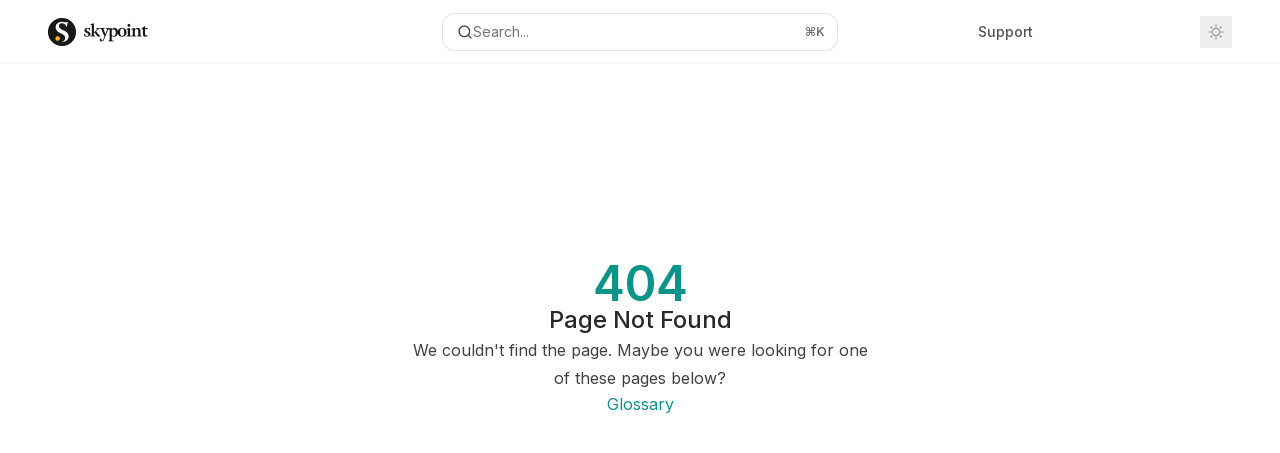

--- FILE ---
content_type: text/html; charset=utf-8
request_url: https://docs.skypointcloud.com/intro
body_size: 28682
content:
<!DOCTYPE html><html lang="en" class="__variable_47c970 __variable_3bbdad dark" data-banner-state="visible" data-page-mode="none"><head><meta charSet="utf-8"/><meta name="viewport" content="width=device-width, initial-scale=1, maximum-scale=1, viewport-fit=cover"/><link rel="preload" href="/mintlify-assets/_next/static/media/bb3ef058b751a6ad-s.p.woff2" as="font" crossorigin="" type="font/woff2"/><link rel="preload" href="/mintlify-assets/_next/static/media/c4b700dcb2187787-s.p.woff2" as="font" crossorigin="" type="font/woff2"/><link rel="preload" href="/mintlify-assets/_next/static/media/e4af272ccee01ff0-s.p.woff2" as="font" crossorigin="" type="font/woff2"/><link rel="preload" as="image" href="https://mintcdn.com/skypoint/VyxGf_WEs7m9C0s_/logo.png?fit=max&amp;auto=format&amp;n=VyxGf_WEs7m9C0s_&amp;q=85&amp;s=4b5b9bbaaed6a9b58079605348987464"/><link rel="preload" as="image" href="https://mintcdn.com/skypoint/VyxGf_WEs7m9C0s_/logo_dark.png?fit=max&amp;auto=format&amp;n=VyxGf_WEs7m9C0s_&amp;q=85&amp;s=4a0166c7a56bcac7cdedd7aaa9b2b7e8"/><link rel="stylesheet" href="/mintlify-assets/_next/static/css/fa24c414dafe6537.css?dpl=dpl_x8TnCNJcjs4XrTG9mnDCV5La2EZv" data-precedence="next"/><link rel="stylesheet" href="/mintlify-assets/_next/static/css/9e8832c8599d2dba.css?dpl=dpl_x8TnCNJcjs4XrTG9mnDCV5La2EZv" data-precedence="next"/><link rel="stylesheet" href="/mintlify-assets/_next/static/css/7a165ec44fc339bb.css?dpl=dpl_x8TnCNJcjs4XrTG9mnDCV5La2EZv" data-precedence="next"/><link rel="preload" as="script" fetchPriority="low" href="/mintlify-assets/_next/static/chunks/webpack-8da0f9f2003c2eb9.js?dpl=dpl_x8TnCNJcjs4XrTG9mnDCV5La2EZv"/><script src="/mintlify-assets/_next/static/chunks/87c73c54-dd8d81ac9604067c.js?dpl=dpl_x8TnCNJcjs4XrTG9mnDCV5La2EZv" async=""></script><script src="/mintlify-assets/_next/static/chunks/90018-c89f60d5e4b745b2.js?dpl=dpl_x8TnCNJcjs4XrTG9mnDCV5La2EZv" async=""></script><script src="/mintlify-assets/_next/static/chunks/main-app-76ddd9525ef90e67.js?dpl=dpl_x8TnCNJcjs4XrTG9mnDCV5La2EZv" async=""></script><script src="/mintlify-assets/_next/static/chunks/891cff7f-dcf0b8e94fd9e2cd.js?dpl=dpl_x8TnCNJcjs4XrTG9mnDCV5La2EZv" async=""></script><script src="/mintlify-assets/_next/static/chunks/82431-a3e0a126611457bf.js?dpl=dpl_x8TnCNJcjs4XrTG9mnDCV5La2EZv" async=""></script><script src="/mintlify-assets/_next/static/chunks/43881-67920a24b626c850.js?dpl=dpl_x8TnCNJcjs4XrTG9mnDCV5La2EZv" async=""></script><script src="/mintlify-assets/_next/static/chunks/98816-4875194b6205382d.js?dpl=dpl_x8TnCNJcjs4XrTG9mnDCV5La2EZv" async=""></script><script src="/mintlify-assets/_next/static/chunks/65328-3d54cd12f81740fc.js?dpl=dpl_x8TnCNJcjs4XrTG9mnDCV5La2EZv" async=""></script><script src="/mintlify-assets/_next/static/chunks/19664-8ce43df6b74bea12.js?dpl=dpl_x8TnCNJcjs4XrTG9mnDCV5La2EZv" async=""></script><script src="/mintlify-assets/_next/static/chunks/25930-65547acfdb4aae3b.js?dpl=dpl_x8TnCNJcjs4XrTG9mnDCV5La2EZv" async=""></script><script src="/mintlify-assets/_next/static/chunks/30479-b07fa1b16940be02.js?dpl=dpl_x8TnCNJcjs4XrTG9mnDCV5La2EZv" async=""></script><script src="/mintlify-assets/_next/static/chunks/app/error-c060937b45dcf8a0.js?dpl=dpl_x8TnCNJcjs4XrTG9mnDCV5La2EZv" async=""></script><script src="/mintlify-assets/_next/static/chunks/cfdfcc00-442051842d4b5e4f.js?dpl=dpl_x8TnCNJcjs4XrTG9mnDCV5La2EZv" async=""></script><script src="/mintlify-assets/_next/static/chunks/d30757c7-2d2105da33b688d0.js?dpl=dpl_x8TnCNJcjs4XrTG9mnDCV5La2EZv" async=""></script><script src="/mintlify-assets/_next/static/chunks/21246-a76922653256bc59.js?dpl=dpl_x8TnCNJcjs4XrTG9mnDCV5La2EZv" async=""></script><script src="/mintlify-assets/_next/static/chunks/26920-e0ffb490be5c02c6.js?dpl=dpl_x8TnCNJcjs4XrTG9mnDCV5La2EZv" async=""></script><script src="/mintlify-assets/_next/static/chunks/70523-43da3b59f75962b1.js?dpl=dpl_x8TnCNJcjs4XrTG9mnDCV5La2EZv" async=""></script><script src="/mintlify-assets/_next/static/chunks/68789-7a4ceb9f7da63351.js?dpl=dpl_x8TnCNJcjs4XrTG9mnDCV5La2EZv" async=""></script><script src="/mintlify-assets/_next/static/chunks/46431-0613dff9a34a645e.js?dpl=dpl_x8TnCNJcjs4XrTG9mnDCV5La2EZv" async=""></script><script src="/mintlify-assets/_next/static/chunks/73205-a2c167623badc97e.js?dpl=dpl_x8TnCNJcjs4XrTG9mnDCV5La2EZv" async=""></script><script src="/mintlify-assets/_next/static/chunks/14224-be4a8fc4746e6769.js?dpl=dpl_x8TnCNJcjs4XrTG9mnDCV5La2EZv" async=""></script><script src="/mintlify-assets/_next/static/chunks/83667-96d468d2a9e97e66.js?dpl=dpl_x8TnCNJcjs4XrTG9mnDCV5La2EZv" async=""></script><script src="/mintlify-assets/_next/static/chunks/86707-ebf396ffa77f0419.js?dpl=dpl_x8TnCNJcjs4XrTG9mnDCV5La2EZv" async=""></script><script src="/mintlify-assets/_next/static/chunks/70254-5ba6fe436d81d0fa.js?dpl=dpl_x8TnCNJcjs4XrTG9mnDCV5La2EZv" async=""></script><script src="/mintlify-assets/_next/static/chunks/app/%255Fsites/%5Bsubdomain%5D/(multitenant)/layout-090f2cb34444b56c.js?dpl=dpl_x8TnCNJcjs4XrTG9mnDCV5La2EZv" async=""></script><script src="/mintlify-assets/_next/static/chunks/app/%255Fsites/%5Bsubdomain%5D/not-found-925637f4ed534041.js?dpl=dpl_x8TnCNJcjs4XrTG9mnDCV5La2EZv" async=""></script><script src="/mintlify-assets/_next/static/chunks/app/%255Fsites/%5Bsubdomain%5D/error-5170d41fa0805672.js?dpl=dpl_x8TnCNJcjs4XrTG9mnDCV5La2EZv" async=""></script><script src="/mintlify-assets/_next/static/chunks/25263-fa4095141b09cc5c.js?dpl=dpl_x8TnCNJcjs4XrTG9mnDCV5La2EZv" async=""></script><script src="/mintlify-assets/_next/static/chunks/21822-e29962918e7d6320.js?dpl=dpl_x8TnCNJcjs4XrTG9mnDCV5La2EZv" async=""></script><script src="/mintlify-assets/_next/static/chunks/app/%255Fsites/%5Bsubdomain%5D/(multitenant)/%5B%5B...slug%5D%5D/page-bbfa36333df4c4c3.js?dpl=dpl_x8TnCNJcjs4XrTG9mnDCV5La2EZv" async=""></script><script src="/mintlify-assets/_next/static/chunks/64829-913e347b7ed128d2.js?dpl=dpl_x8TnCNJcjs4XrTG9mnDCV5La2EZv" async=""></script><script src="/mintlify-assets/_next/static/chunks/app/%255Fsites/%5Bsubdomain%5D/(multitenant)/%40topbar/%5B%5B...slug%5D%5D/page-62e5d8fa611f08b0.js?dpl=dpl_x8TnCNJcjs4XrTG9mnDCV5La2EZv" async=""></script><meta name="next-size-adjust" content=""/><title>Page Not Found</title><meta name="application-name" content="Skypoint AI Documentation"/><meta name="generator" content="Mintlify"/><meta name="robots" content="noindex, nofollow"/><meta name="msapplication-config" content="/mintlify-assets/_mintlify/favicons/skypoint/Pl3kKsHEi1_FJACg/_generated/favicon/browserconfig.xml"/><meta name="apple-mobile-web-app-title" content="Skypoint AI Documentation"/><meta name="msapplication-TileColor" content="#0D9488"/><meta name="mode" content="custom"/><link rel="alternate" type="application/xml" href="/sitemap.xml"/><link rel="apple-touch-icon" href="/mintlify-assets/_mintlify/favicons/skypoint/Pl3kKsHEi1_FJACg/_generated/favicon/apple-touch-icon.png" type="image/png" sizes="180x180"/><link rel="icon" href="/mintlify-assets/_mintlify/favicons/skypoint/Pl3kKsHEi1_FJACg/_generated/favicon/favicon-16x16.png" type="image/png" sizes="16x16" media="(prefers-color-scheme: light)"/><link rel="icon" href="/mintlify-assets/_mintlify/favicons/skypoint/Pl3kKsHEi1_FJACg/_generated/favicon/favicon-32x32.png" type="image/png" sizes="32x32" media="(prefers-color-scheme: light)"/><link rel="shortcut icon" href="/mintlify-assets/_mintlify/favicons/skypoint/Pl3kKsHEi1_FJACg/_generated/favicon/favicon.ico" type="image/x-icon" media="(prefers-color-scheme: light)"/><link rel="icon" href="/mintlify-assets/_mintlify/favicons/skypoint/Pl3kKsHEi1_FJACg/_generated/favicon-dark/favicon-16x16.png" type="image/png" sizes="16x16" media="(prefers-color-scheme: dark)"/><link rel="icon" href="/mintlify-assets/_mintlify/favicons/skypoint/Pl3kKsHEi1_FJACg/_generated/favicon-dark/favicon-32x32.png" type="image/png" sizes="32x32" media="(prefers-color-scheme: dark)"/><link rel="shortcut icon" href="/mintlify-assets/_mintlify/favicons/skypoint/Pl3kKsHEi1_FJACg/_generated/favicon-dark/favicon.ico" type="image/x-icon" media="(prefers-color-scheme: dark)"/><script type="text/javascript">(function(a,b){try{let c=document.getElementById("banner")?.innerText;if(c){for(let d=0;d<localStorage.length;d++){let e=localStorage.key(d);if(e?.endsWith(a)&&localStorage.getItem(e)===c)return void document.documentElement.setAttribute(b,"hidden")}document.documentElement.setAttribute(b,"visible");return}for(let c=0;c<localStorage.length;c++){let d=localStorage.key(c);if(d?.endsWith(a)&&localStorage.getItem(d))return void document.documentElement.setAttribute(b,"hidden")}document.documentElement.setAttribute(b,"visible")}catch(a){document.documentElement.setAttribute(b,"hidden")}})(
  "bannerDismissed",
  "data-banner-state",
)</script><script src="/mintlify-assets/_next/static/chunks/polyfills-42372ed130431b0a.js?dpl=dpl_x8TnCNJcjs4XrTG9mnDCV5La2EZv" noModule=""></script></head><body><div hidden=""><!--$--><!--/$--></div><script>((a,b,c,d,e,f,g,h)=>{let i=document.documentElement,j=["light","dark"];function k(b){var c;(Array.isArray(a)?a:[a]).forEach(a=>{let c="class"===a,d=c&&f?e.map(a=>f[a]||a):e;c?(i.classList.remove(...d),i.classList.add(f&&f[b]?f[b]:b)):i.setAttribute(a,b)}),c=b,h&&j.includes(c)&&(i.style.colorScheme=c)}if(d)k(d);else try{let a=localStorage.getItem(b)||c,d=g&&"system"===a?window.matchMedia("(prefers-color-scheme: dark)").matches?"dark":"light":a;k(d)}catch(a){}})("class","isDarkMode","light",null,["dark","light","true","false","system"],{"true":"dark","false":"light","dark":"dark","light":"light"},true,true)</script><script>(self.__next_s=self.__next_s||[]).push([0,{"children":"(function j(a,b,c,d,e){try{let f,g,h=[];try{h=window.location.pathname.split(\"/\").filter(a=>\"\"!==a&&\"global\"!==a).slice(0,2)}catch{h=[]}let i=h.find(a=>c.includes(a)),j=[];for(let c of(i?j.push(i):j.push(b),j.push(\"global\"),j)){if(!c)continue;let b=a[c];if(b?.content){f=b.content,g=c;break}}if(!f)return void document.documentElement.setAttribute(d,\"hidden\");let k=!0,l=0;for(;l<localStorage.length;){let a=localStorage.key(l);if(l++,!a?.endsWith(e))continue;let b=localStorage.getItem(a);if(b&&b===f){k=!1;break}g&&(a.startsWith(`lang:${g}_`)||!a.startsWith(\"lang:\"))&&(localStorage.removeItem(a),l--)}document.documentElement.setAttribute(d,k?\"visible\":\"hidden\")}catch(a){console.error(a),document.documentElement.setAttribute(d,\"hidden\")}})(\n  {},\n  \"en\",\n  [],\n  \"data-banner-state\",\n  \"bannerDismissed\",\n)","id":"_mintlify-banner-script"}])</script><style>:root {
    --primary: 13 148 136;
    --primary-light: 20 184 166;
    --primary-dark: 15 118 110;
    --tooltip-foreground: 255 255 255;
    --background-light: 255 255 255;
    --background-dark: 0 0 0;
    --gray-50: 243 247 247;
    --gray-100: 238 242 242;
    --gray-200: 222 227 226;
    --gray-300: 206 210 210;
    --gray-400: 158 163 162;
    --gray-500: 112 116 116;
    --gray-600: 80 84 84;
    --gray-700: 62 67 66;
    --gray-800: 37 41 41;
    --gray-900: 23 27 26;
    --gray-950: 10 14 14;
  }</style><div class="relative antialiased text-gray-500 dark:text-gray-400"><script>(self.__next_s=self.__next_s||[]).push([0,{"suppressHydrationWarning":true,"children":"(function(a,b,c,d){var e;let f,g=\"mint\"===d||\"linden\"===d?\"sidebar\":\"sidebar-content\",h=(e=d,f=\"navbar-transition\",\"maple\"===e&&(f+=\"-maple\"),\"willow\"===e&&(f+=\"-willow\"),f);function i(){document.documentElement.classList.add(\"lg:[--scroll-mt:9.5rem]\")}function j(a){document.getElementById(g)?.style.setProperty(\"top\",`${a}rem`)}function k(a){document.getElementById(g)?.style.setProperty(\"height\",`calc(100vh - ${a}rem)`)}function l(a,b){!a&&b||a&&!b?(i(),document.documentElement.classList.remove(\"lg:[--scroll-mt:12rem]\")):a&&b&&(document.documentElement.classList.add(\"lg:[--scroll-mt:12rem]\"),document.documentElement.classList.remove(\"lg:[--scroll-mt:9.5rem]\"))}let m=document.documentElement.getAttribute(\"data-banner-state\"),n=null!=m?\"visible\"===m:b;switch(d){case\"mint\":j(c),l(a,n);break;case\"palm\":case\"aspen\":j(c),k(c),l(a,n);break;case\"linden\":j(c),n&&i();break;case\"almond\":document.documentElement.style.setProperty(\"--scroll-mt\",\"2.5rem\"),j(c),k(c)}let o=function(){let a=document.createElement(\"style\");return a.appendChild(document.createTextNode(\"*,*::before,*::after{-webkit-transition:none!important;-moz-transition:none!important;-o-transition:none!important;-ms-transition:none!important;transition:none!important}\")),document.head.appendChild(a),function(){window.getComputedStyle(document.body),setTimeout(()=>{document.head.removeChild(a)},1)}}();(\"requestAnimationFrame\"in globalThis?requestAnimationFrame:setTimeout)(()=>{let a;a=!1,a=window.scrollY>50,document.getElementById(h)?.setAttribute(\"data-is-opaque\",`${!!a}`),o()})})(\n  false,\n  false,\n  (function m(a,b,c){let d=document.documentElement.getAttribute(\"data-banner-state\"),e=2.5*!!(null!=d?\"visible\"===d:b),f=3*!!a,g=4,h=e+g+f;switch(c){case\"mint\":case\"palm\":break;case\"aspen\":f=2.5*!!a,g=3.5,h=e+f+g;break;case\"linden\":g=4,h=e+g;break;case\"almond\":g=3.5,h=e+g}return h})(false, false, \"mint\"),\n  \"mint\",\n)","id":"_mintlify-scroll-top-script"}])</script><a href="#content-area" class="sr-only focus:not-sr-only focus:fixed focus:top-2 focus:left-2 focus:z-50 focus:p-2 focus:text-sm focus:bg-background-light dark:focus:bg-background-dark focus:rounded-md focus:outline-primary dark:focus:outline-primary-light">Skip to main content</a><div class="max-lg:contents lg:flex lg:w-full"><div class="max-lg:contents lg:flex-1 lg:min-w-0 lg:overflow-x-clip"><div id="navbar" class="z-30 fixed lg:sticky top-0 w-full peer is-custom peer is-not-center peer is-not-wide peer is-not-frame"><div id="navbar-transition" class="absolute w-full h-full backdrop-blur flex-none transition-colors duration-500 border-b border-gray-500/5 dark:border-gray-300/[0.06] data-[is-opaque=true]:bg-background-light data-[is-opaque=true]:supports-backdrop-blur:bg-background-light/95 data-[is-opaque=true]:dark:bg-background-dark/75 data-[is-opaque=false]:supports-backdrop-blur:bg-background-light/60 data-[is-opaque=false]:dark:bg-transparent" data-is-opaque="false"></div><div class="max-w-8xl mx-auto relative"><div><div class="relative"><div class="flex items-center lg:px-12 h-16 min-w-0 px-4"><div class="h-full relative flex-1 flex items-center gap-x-4 min-w-0 border-b border-gray-500/5 dark:border-gray-300/[0.06] lg:border-none"><div class="flex-1 flex items-center gap-x-4"><a class="" href="https://skypointcloud.com"><span class="sr-only">Skypoint AI Documentation<!-- --> home page</span><img class="nav-logo w-auto h-7 relative object-contain block dark:hidden" src="https://mintcdn.com/skypoint/VyxGf_WEs7m9C0s_/logo.png?fit=max&amp;auto=format&amp;n=VyxGf_WEs7m9C0s_&amp;q=85&amp;s=4b5b9bbaaed6a9b58079605348987464" alt="light logo"/><img class="nav-logo w-auto h-7 relative object-contain hidden dark:block" src="https://mintcdn.com/skypoint/VyxGf_WEs7m9C0s_/logo_dark.png?fit=max&amp;auto=format&amp;n=VyxGf_WEs7m9C0s_&amp;q=85&amp;s=4a0166c7a56bcac7cdedd7aaa9b2b7e8" alt="dark logo"/></a><div class="hidden lg:flex items-center gap-x-2"></div></div><div class="relative hidden lg:flex items-center flex-1 z-20 justify-center"><button type="button" class="flex pointer-events-auto rounded-xl w-full items-center text-sm leading-6 h-9 pl-3.5 pr-3 text-gray-500 dark:text-white/50 bg-background-light dark:bg-background-dark dark:brightness-[1.1] dark:ring-1 dark:hover:brightness-[1.25] ring-1 ring-gray-400/30 hover:ring-gray-600/30 dark:ring-gray-600/30 dark:hover:ring-gray-500/30 justify-between truncate gap-2 min-w-[43px]" id="search-bar-entry" aria-label="Open search"><div class="flex items-center gap-2 min-w-[42px]"><svg xmlns="http://www.w3.org/2000/svg" width="16" height="16" viewBox="0 0 24 24" fill="none" stroke="currentColor" stroke-width="2" stroke-linecap="round" stroke-linejoin="round" class="lucide lucide-search min-w-4 flex-none text-gray-700 hover:text-gray-800 dark:text-gray-400 hover:dark:text-gray-200"><circle cx="11" cy="11" r="8"></circle><path d="m21 21-4.3-4.3"></path></svg><div class="truncate min-w-0">Search...</div></div><span class="flex-none text-xs font-semibold">⌘<!-- -->K</span></button></div><div class="flex-1 relative hidden lg:flex items-center ml-auto justify-end space-x-4"><nav class="text-sm"><ul class="flex space-x-6 items-center"><li class="navbar-link"><a href="https://skypoint.ai/customer-support/" class="flex items-center gap-1.5 whitespace-nowrap font-medium text-gray-600 hover:text-gray-900 dark:text-gray-400 dark:hover:text-gray-300" target="_blank">Support</a></li><li class="block lg:hidden"><a class="flex items-center gap-1.5 whitespace-nowrap font-medium text-gray-600 hover:text-gray-900 dark:text-gray-400 dark:hover:text-gray-300" href="/docs/intro">Get Started</a></li><li class="whitespace-nowrap hidden lg:flex" id="topbar-cta-button"><a target="_blank" class="group px-4 py-1.5 relative inline-flex items-center text-sm font-medium" href="/docs/intro"><span class="absolute inset-0 bg-primary-dark rounded-xl group-hover:opacity-[0.9]"></span><div class="mr-0.5 space-x-2.5 flex items-center"><span class="z-10 text-white">Get Started</span><svg width="3" height="24" viewBox="0 -9 3 24" class="h-5 rotate-0 overflow-visible text-white/90"><path d="M0 0L3 3L0 6" fill="none" stroke="currentColor" stroke-width="1.5" stroke-linecap="round"></path></svg></div></a></li></ul></nav><div class="flex items-center"><button class="group p-2 flex items-center justify-center" aria-label="Toggle dark mode"><svg width="16" height="16" viewBox="0 0 16 16" fill="none" stroke="currentColor" xmlns="http://www.w3.org/2000/svg" class="h-4 w-4 block text-gray-400 dark:hidden group-hover:text-gray-600"><g clip-path="url(#clip0_2880_7340)"><path d="M8 1.11133V2.00022" stroke-width="1.5" stroke-linecap="round" stroke-linejoin="round"></path><path d="M12.8711 3.12891L12.2427 3.75735" stroke-width="1.5" stroke-linecap="round" stroke-linejoin="round"></path><path d="M14.8889 8H14" stroke-width="1.5" stroke-linecap="round" stroke-linejoin="round"></path><path d="M12.8711 12.8711L12.2427 12.2427" stroke-width="1.5" stroke-linecap="round" stroke-linejoin="round"></path><path d="M8 14.8889V14" stroke-width="1.5" stroke-linecap="round" stroke-linejoin="round"></path><path d="M3.12891 12.8711L3.75735 12.2427" stroke-width="1.5" stroke-linecap="round" stroke-linejoin="round"></path><path d="M1.11133 8H2.00022" stroke-width="1.5" stroke-linecap="round" stroke-linejoin="round"></path><path d="M3.12891 3.12891L3.75735 3.75735" stroke-width="1.5" stroke-linecap="round" stroke-linejoin="round"></path><path d="M8.00043 11.7782C10.0868 11.7782 11.7782 10.0868 11.7782 8.00043C11.7782 5.91402 10.0868 4.22266 8.00043 4.22266C5.91402 4.22266 4.22266 5.91402 4.22266 8.00043C4.22266 10.0868 5.91402 11.7782 8.00043 11.7782Z" stroke-width="1.5" stroke-linecap="round" stroke-linejoin="round"></path></g><defs><clipPath id="clip0_2880_7340"><rect width="16" height="16" fill="white"></rect></clipPath></defs></svg><svg xmlns="http://www.w3.org/2000/svg" width="24" height="24" viewBox="0 0 24 24" fill="none" stroke="currentColor" stroke-width="2" stroke-linecap="round" stroke-linejoin="round" class="lucide lucide-moon h-4 w-4 hidden dark:block text-gray-500 dark:group-hover:text-gray-300"><path d="M12 3a6 6 0 0 0 9 9 9 9 0 1 1-9-9Z"></path></svg></button></div></div><div class="flex lg:hidden items-center gap-3"><button type="button" class="text-gray-500 w-8 h-8 flex items-center justify-center hover:text-gray-600 dark:text-gray-400 dark:hover:text-gray-300" id="search-bar-entry-mobile" aria-label="Open search"><span class="sr-only">Search...</span><svg class="h-4 w-4 bg-gray-500 dark:bg-gray-400 hover:bg-gray-600 dark:hover:bg-gray-300" style="-webkit-mask-image:url(https://d3gk2c5xim1je2.cloudfront.net/v7.1.0/solid/magnifying-glass.svg);-webkit-mask-repeat:no-repeat;-webkit-mask-position:center;mask-image:url(https://d3gk2c5xim1je2.cloudfront.net/v7.1.0/solid/magnifying-glass.svg);mask-repeat:no-repeat;mask-position:center"></svg></button><button aria-label="More actions" class="h-7 w-5 flex items-center justify-end"><svg class="h-4 w-4 bg-gray-500 dark:bg-gray-400 hover:bg-gray-600 dark:hover:bg-gray-300" style="-webkit-mask-image:url(https://d3gk2c5xim1je2.cloudfront.net/v7.1.0/solid/ellipsis-vertical.svg);-webkit-mask-repeat:no-repeat;-webkit-mask-position:center;mask-image:url(https://d3gk2c5xim1je2.cloudfront.net/v7.1.0/solid/ellipsis-vertical.svg);mask-repeat:no-repeat;mask-position:center"></svg></button></div></div></div><button type="button" class="flex items-center h-14 py-4 px-5 lg:hidden focus:outline-0 w-full text-left"><div class="text-gray-500 hover:text-gray-600 dark:text-gray-400 dark:hover:text-gray-300"><span class="sr-only">Navigation</span><svg class="h-4" fill="currentColor" xmlns="http://www.w3.org/2000/svg" viewBox="0 0 448 512"><path d="M0 96C0 78.3 14.3 64 32 64H416c17.7 0 32 14.3 32 32s-14.3 32-32 32H32C14.3 128 0 113.7 0 96zM0 256c0-17.7 14.3-32 32-32H416c17.7 0 32 14.3 32 32s-14.3 32-32 32H32c-17.7 0-32-14.3-32-32zM448 416c0 17.7-14.3 32-32 32H32c-17.7 0-32-14.3-32-32s14.3-32 32-32H416c17.7 0 32 14.3 32 32z"></path></svg></div><div class="ml-4 flex text-sm leading-6 whitespace-nowrap min-w-0 space-x-3 overflow-hidden"><div class="font-semibold text-gray-900 truncate dark:text-gray-200 min-w-0 flex-1">Page Not Found</div></div></button></div></div></div><span hidden="" style="position:fixed;top:1px;left:1px;width:1px;height:0;padding:0;margin:-1px;overflow:hidden;clip:rect(0, 0, 0, 0);white-space:nowrap;border-width:0;display:none"></span></div><div class="peer-[.is-not-center]:max-w-8xl peer-[.is-center]:max-w-3xl peer-[.is-not-custom]:px-4 peer-[.is-not-custom]:mx-auto peer-[.is-not-custom]:lg:px-8 peer-[.is-wide]:[&amp;&gt;div:last-child]:max-w-6xl peer-[.is-custom]:contents peer-[.is-custom]:[&amp;&gt;div:first-child]:!hidden peer-[.is-custom]:[&amp;&gt;div:first-child]:sm:!hidden peer-[.is-custom]:[&amp;&gt;div:first-child]:md:!hidden peer-[.is-custom]:[&amp;&gt;div:first-child]:lg:!hidden peer-[.is-custom]:[&amp;&gt;div:first-child]:xl:!hidden peer-[.is-center]:[&amp;&gt;div:first-child]:!hidden peer-[.is-center]:[&amp;&gt;div:first-child]:sm:!hidden peer-[.is-center]:[&amp;&gt;div:first-child]:md:!hidden peer-[.is-center]:[&amp;&gt;div:first-child]:lg:!hidden peer-[.is-center]:[&amp;&gt;div:first-child]:xl:!hidden"><div class="z-20 hidden lg:block fixed bottom-0 right-auto w-[18rem]" id="sidebar" style="top:4rem"><div class="absolute inset-0 z-10 stable-scrollbar-gutter overflow-auto pr-8 pb-10" id="sidebar-content"><div class="relative lg:text-sm lg:leading-6"><div class="sticky top-0 h-8 z-10 bg-gradient-to-b from-background-light dark:from-background-dark"></div><div id="navigation-items"><ul class="list-none"><li class="list-none"><a class="link nav-anchor ml-4 group flex items-center lg:text-sm lg:leading-6 mb-5 sm:mb-4 font-medium outline-offset-4 [text-shadow:-0.2px_0_0_currentColor,0.2px_0_0_currentColor] text-primary dark:text-primary-light" href="/docs/intro"><div style="background:#0D9488" class="mr-4 rounded-md p-1"><svg class="h-4 w-4 secondary-opacity group-hover:fill-primary-dark group-hover:bg-white bg-white" style="-webkit-mask-image:url(https://d3gk2c5xim1je2.cloudfront.net/v7.1.0/duotone/book-open.svg);-webkit-mask-repeat:no-repeat;-webkit-mask-position:center;mask-image:url(https://d3gk2c5xim1je2.cloudfront.net/v7.1.0/duotone/book-open.svg);mask-repeat:no-repeat;mask-position:center"></svg></div>Documentation</a></li><li class="list-none"><a href="https://skypoint.ai/contact/" target="_blank" rel="noreferrer" class="link nav-anchor ml-4 group flex items-center lg:text-sm lg:leading-6 mb-5 sm:mb-4 font-medium outline-offset-4 text-gray-600 hover:text-gray-900 dark:text-gray-400 dark:hover:text-gray-300"><div class="mr-4 rounded-md p-1 text-gray-400 dark:text-white/50 dark:bg-background-dark dark:brightness-[1.35] dark:ring-1 dark:hover:brightness-150 group-hover:brightness-100 group-hover:ring-0 ring-1 ring-gray-950/[0.07] dark:ring-gray-700/40"><svg class="h-4 w-4 secondary-opacity group-hover:fill-primary-dark group-hover:bg-white bg-gray-400 dark:bg-gray-500" style="-webkit-mask-image:url(https://d3gk2c5xim1je2.cloudfront.net/v7.1.0/duotone/envelope.svg);-webkit-mask-repeat:no-repeat;-webkit-mask-position:center;mask-image:url(https://d3gk2c5xim1je2.cloudfront.net/v7.1.0/duotone/envelope.svg);mask-repeat:no-repeat;mask-position:center"></svg></div>Contact</a></li></ul><div class="mt-6 lg:mt-8"><div class="sidebar-group-header flex items-center gap-2.5 pl-4 mb-3.5 lg:mb-2.5 font-semibold text-gray-900 dark:text-gray-200"><h5 id="sidebar-title">Getting Started</h5></div><ul id="sidebar-group" class="sidebar-group space-y-px"><li id="/docs/intro" class="relative scroll-m-4 first:scroll-m-20" data-title="Welcome to Skypoint AI"><a class="group flex items-center pr-3 py-1.5 cursor-pointer gap-x-3 text-left rounded-xl w-full outline-offset-[-1px] hover:bg-gray-600/5 dark:hover:bg-gray-200/5 text-gray-700 hover:text-gray-900 dark:text-gray-400 dark:hover:text-gray-300" style="padding-left:1rem" href="/docs/intro"><div class="flex-1 flex items-center space-x-2.5"><div class="">Welcome to Skypoint AI</div></div></a></li><li id="/docs/overview" class="relative scroll-m-4 first:scroll-m-20" data-title="Platform Overview"><a class="group flex items-center pr-3 py-1.5 cursor-pointer gap-x-3 text-left rounded-xl w-full outline-offset-[-1px] hover:bg-gray-600/5 dark:hover:bg-gray-200/5 text-gray-700 hover:text-gray-900 dark:text-gray-400 dark:hover:text-gray-300" style="padding-left:1rem" href="/docs/overview"><div class="flex-1 flex items-center space-x-2.5"><div class="">Platform Overview</div></div></a></li></ul></div><div class="mt-6 lg:mt-8"><div class="sidebar-group-header flex items-center gap-2.5 pl-4 mb-3.5 lg:mb-2.5 font-semibold text-gray-900 dark:text-gray-200"><h5 id="sidebar-title">Operations Ontology</h5></div><ul id="sidebar-group" class="sidebar-group space-y-px"><li data-title="skyStudio" data-group-tag="" class="space-y-px"><button class="group flex items-center pr-3 py-1.5 cursor-pointer gap-x-3 text-left break-words hyphens-auto rounded-xl w-full outline-offset-[-1px] hover:bg-gray-600/5 dark:hover:bg-gray-200/5 text-gray-700 hover:text-gray-900 dark:text-gray-400 dark:hover:text-gray-300" style="padding-left:1rem" aria-label="Toggle skyStudio section" aria-expanded="false"><div class="">skyStudio</div><svg width="8" height="24" viewBox="0 -9 3 24" class="transition-transform text-gray-400 overflow-visible group-hover:text-gray-600 dark:text-gray-600 dark:group-hover:text-gray-400 w-2 h-5 -mr-0.5"><path d="M0 0L3 3L0 6" fill="none" stroke="currentColor" stroke-width="1.5" stroke-linecap="round"></path></svg></button></li><li data-title="skyMDM" data-group-tag="" class="space-y-px"><button class="group flex items-center pr-3 py-1.5 cursor-pointer gap-x-3 text-left break-words hyphens-auto rounded-xl w-full outline-offset-[-1px] hover:bg-gray-600/5 dark:hover:bg-gray-200/5 text-gray-700 hover:text-gray-900 dark:text-gray-400 dark:hover:text-gray-300" style="padding-left:1rem" aria-label="Toggle skyMDM section" aria-expanded="false"><div class="">skyMDM</div><svg width="8" height="24" viewBox="0 -9 3 24" class="transition-transform text-gray-400 overflow-visible group-hover:text-gray-600 dark:text-gray-600 dark:group-hover:text-gray-400 w-2 h-5 -mr-0.5"><path d="M0 0L3 3L0 6" fill="none" stroke="currentColor" stroke-width="1.5" stroke-linecap="round"></path></svg></button></li><li data-title="skyGovernance" data-group-tag="" class="space-y-px"><button class="group flex items-center pr-3 py-1.5 cursor-pointer gap-x-3 text-left break-words hyphens-auto rounded-xl w-full outline-offset-[-1px] hover:bg-gray-600/5 dark:hover:bg-gray-200/5 text-gray-700 hover:text-gray-900 dark:text-gray-400 dark:hover:text-gray-300" style="padding-left:1rem" aria-label="Toggle skyGovernance section" aria-expanded="false"><div class="">skyGovernance</div><svg width="8" height="24" viewBox="0 -9 3 24" class="transition-transform text-gray-400 overflow-visible group-hover:text-gray-600 dark:text-gray-600 dark:group-hover:text-gray-400 w-2 h-5 -mr-0.5"><path d="M0 0L3 3L0 6" fill="none" stroke="currentColor" stroke-width="1.5" stroke-linecap="round"></path></svg></button></li></ul></div><div class="mt-6 lg:mt-8"><div class="sidebar-group-header flex items-center gap-2.5 pl-4 mb-3.5 lg:mb-2.5 font-semibold text-gray-900 dark:text-gray-200"><h5 id="sidebar-title">Applications &amp; Agents</h5></div><ul id="sidebar-group" class="sidebar-group space-y-px"><li id="/docs/skyadvisor" class="relative scroll-m-4 first:scroll-m-20" data-title="skyAdvisor"><a class="group flex items-center pr-3 py-1.5 cursor-pointer gap-x-3 text-left break-words hyphens-auto rounded-xl w-full outline-offset-[-1px] hover:bg-gray-600/5 dark:hover:bg-gray-200/5 text-gray-700 hover:text-gray-900 dark:text-gray-400 dark:hover:text-gray-300" style="padding-left:1rem" href="/docs/skyadvisor"><div class="flex-1 flex items-center space-x-2.5"><div class="">skyAdvisor</div></div></a></li><li id="/docs/skyreputation" class="relative scroll-m-4 first:scroll-m-20" data-title="skyReputation"><a class="group flex items-center pr-3 py-1.5 cursor-pointer gap-x-3 text-left break-words hyphens-auto rounded-xl w-full outline-offset-[-1px] hover:bg-gray-600/5 dark:hover:bg-gray-200/5 text-gray-700 hover:text-gray-900 dark:text-gray-400 dark:hover:text-gray-300" style="padding-left:1rem" href="/docs/skyreputation"><div class="flex-1 flex items-center space-x-2.5"><div class="">skyReputation</div></div></a></li><li id="/docs/skycomply" class="relative scroll-m-4 first:scroll-m-20" data-title="skyComply"><a class="group flex items-center pr-3 py-1.5 cursor-pointer gap-x-3 text-left break-words hyphens-auto rounded-xl w-full outline-offset-[-1px] hover:bg-gray-600/5 dark:hover:bg-gray-200/5 text-gray-700 hover:text-gray-900 dark:text-gray-400 dark:hover:text-gray-300" style="padding-left:1rem" href="/docs/skycomply"><div class="flex-1 flex items-center space-x-2.5"><div class="">skyComply</div></div></a></li><li id="/docs/skysign" class="relative scroll-m-4 first:scroll-m-20" data-title="skySign"><a class="group flex items-center pr-3 py-1.5 cursor-pointer gap-x-3 text-left break-words hyphens-auto rounded-xl w-full outline-offset-[-1px] hover:bg-gray-600/5 dark:hover:bg-gray-200/5 text-gray-700 hover:text-gray-900 dark:text-gray-400 dark:hover:text-gray-300" style="padding-left:1rem" href="/docs/skysign"><div class="flex-1 flex items-center space-x-2.5"><div class="">skySign</div></div></a></li><li id="/docs/skysupport" class="relative scroll-m-4 first:scroll-m-20" data-title="skySupport"><a class="group flex items-center pr-3 py-1.5 cursor-pointer gap-x-3 text-left break-words hyphens-auto rounded-xl w-full outline-offset-[-1px] hover:bg-gray-600/5 dark:hover:bg-gray-200/5 text-gray-700 hover:text-gray-900 dark:text-gray-400 dark:hover:text-gray-300" style="padding-left:1rem" href="/docs/skysupport"><div class="flex-1 flex items-center space-x-2.5"><div class="">skySupport</div></div></a></li><li id="/docs/skycommand" class="relative scroll-m-4 first:scroll-m-20" data-title="skyCommand"><a class="group flex items-center pr-3 py-1.5 cursor-pointer gap-x-3 text-left break-words hyphens-auto rounded-xl w-full outline-offset-[-1px] hover:bg-gray-600/5 dark:hover:bg-gray-200/5 text-gray-700 hover:text-gray-900 dark:text-gray-400 dark:hover:text-gray-300" style="padding-left:1rem" href="/docs/skycommand"><div class="flex-1 flex items-center space-x-2.5"><div class="">skyCommand</div></div></a></li><li id="/docs/skyinsights" class="relative scroll-m-4 first:scroll-m-20" data-title="skyInsights"><a class="group flex items-center pr-3 py-1.5 cursor-pointer gap-x-3 text-left break-words hyphens-auto rounded-xl w-full outline-offset-[-1px] hover:bg-gray-600/5 dark:hover:bg-gray-200/5 text-gray-700 hover:text-gray-900 dark:text-gray-400 dark:hover:text-gray-300" style="padding-left:1rem" href="/docs/skyinsights"><div class="flex-1 flex items-center space-x-2.5"><div class="">skyInsights</div></div></a></li><li id="/docs/skychat" class="relative scroll-m-4 first:scroll-m-20" data-title="skyChat"><a class="group flex items-center pr-3 py-1.5 cursor-pointer gap-x-3 text-left break-words hyphens-auto rounded-xl w-full outline-offset-[-1px] hover:bg-gray-600/5 dark:hover:bg-gray-200/5 text-gray-700 hover:text-gray-900 dark:text-gray-400 dark:hover:text-gray-300" style="padding-left:1rem" href="/docs/skychat"><div class="flex-1 flex items-center space-x-2.5"><div class="">skyChat</div></div></a></li><li id="/docs/skyauth-provider" class="relative scroll-m-4 first:scroll-m-20" data-title="skyAuth - Provider"><a class="group flex items-center pr-3 py-1.5 cursor-pointer gap-x-3 text-left rounded-xl w-full outline-offset-[-1px] hover:bg-gray-600/5 dark:hover:bg-gray-200/5 text-gray-700 hover:text-gray-900 dark:text-gray-400 dark:hover:text-gray-300" style="padding-left:1rem" href="/docs/skyauth-provider"><div class="flex-1 flex items-center space-x-2.5"><div class="">skyAuth - Provider</div></div></a></li><li id="/docs/skyauth-payor" class="relative scroll-m-4 first:scroll-m-20" data-title="skyAuth - Payor"><a class="group flex items-center pr-3 py-1.5 cursor-pointer gap-x-3 text-left rounded-xl w-full outline-offset-[-1px] hover:bg-gray-600/5 dark:hover:bg-gray-200/5 text-gray-700 hover:text-gray-900 dark:text-gray-400 dark:hover:text-gray-300" style="padding-left:1rem" href="/docs/skyauth-payor"><div class="flex-1 flex items-center space-x-2.5"><div class="">skyAuth - Payor</div></div></a></li><li id="/docs/skyrfp" class="relative scroll-m-4 first:scroll-m-20" data-title="skyRFP"><a class="group flex items-center pr-3 py-1.5 cursor-pointer gap-x-3 text-left break-words hyphens-auto rounded-xl w-full outline-offset-[-1px] hover:bg-gray-600/5 dark:hover:bg-gray-200/5 text-gray-700 hover:text-gray-900 dark:text-gray-400 dark:hover:text-gray-300" style="padding-left:1rem" href="/docs/skyrfp"><div class="flex-1 flex items-center space-x-2.5"><div class="">skyRFP</div></div></a></li><li id="/docs/skyvoice" class="relative scroll-m-4 first:scroll-m-20" data-title="skyVoice"><a class="group flex items-center pr-3 py-1.5 cursor-pointer gap-x-3 text-left break-words hyphens-auto rounded-xl w-full outline-offset-[-1px] hover:bg-gray-600/5 dark:hover:bg-gray-200/5 text-gray-700 hover:text-gray-900 dark:text-gray-400 dark:hover:text-gray-300" style="padding-left:1rem" href="/docs/skyvoice"><div class="flex-1 flex items-center space-x-2.5"><div class="">skyVoice</div></div></a></li><li id="/docs/skyprivacy" class="relative scroll-m-4 first:scroll-m-20" data-title="skyPrivacy"><a class="group flex items-center pr-3 py-1.5 cursor-pointer gap-x-3 text-left break-words hyphens-auto rounded-xl w-full outline-offset-[-1px] hover:bg-gray-600/5 dark:hover:bg-gray-200/5 text-gray-700 hover:text-gray-900 dark:text-gray-400 dark:hover:text-gray-300" style="padding-left:1rem" href="/docs/skyprivacy"><div class="flex-1 flex items-center space-x-2.5"><div class="">skyPrivacy</div></div></a></li><li id="/docs/skyreferral" class="relative scroll-m-4 first:scroll-m-20" data-title="skyReferral"><a class="group flex items-center pr-3 py-1.5 cursor-pointer gap-x-3 text-left break-words hyphens-auto rounded-xl w-full outline-offset-[-1px] hover:bg-gray-600/5 dark:hover:bg-gray-200/5 text-gray-700 hover:text-gray-900 dark:text-gray-400 dark:hover:text-gray-300" style="padding-left:1rem" href="/docs/skyreferral"><div class="flex-1 flex items-center space-x-2.5"><div class="">skyReferral</div></div></a></li><li id="/docs/skyadmissions" class="relative scroll-m-4 first:scroll-m-20" data-title="skyAdmissions"><a class="group flex items-center pr-3 py-1.5 cursor-pointer gap-x-3 text-left break-words hyphens-auto rounded-xl w-full outline-offset-[-1px] hover:bg-gray-600/5 dark:hover:bg-gray-200/5 text-gray-700 hover:text-gray-900 dark:text-gray-400 dark:hover:text-gray-300" style="padding-left:1rem" href="/docs/skyadmissions"><div class="flex-1 flex items-center space-x-2.5"><div class="">skyAdmissions</div></div></a></li><li id="/docs/skycare-seniorliving" class="relative scroll-m-4 first:scroll-m-20" data-title="skyCare - Senior Living"><a class="group flex items-center pr-3 py-1.5 cursor-pointer gap-x-3 text-left rounded-xl w-full outline-offset-[-1px] hover:bg-gray-600/5 dark:hover:bg-gray-200/5 text-gray-700 hover:text-gray-900 dark:text-gray-400 dark:hover:text-gray-300" style="padding-left:1rem" href="/docs/skycare-seniorliving"><div class="flex-1 flex items-center space-x-2.5"><div class="">skyCare - Senior Living</div></div></a></li><li id="/docs/skycare-vbc" class="relative scroll-m-4 first:scroll-m-20" data-title="skyCare - VBC"><a class="group flex items-center pr-3 py-1.5 cursor-pointer gap-x-3 text-left rounded-xl w-full outline-offset-[-1px] hover:bg-gray-600/5 dark:hover:bg-gray-200/5 text-gray-700 hover:text-gray-900 dark:text-gray-400 dark:hover:text-gray-300" style="padding-left:1rem" href="/docs/skycare-vbc"><div class="flex-1 flex items-center space-x-2.5"><div class="">skyCare - VBC</div></div></a></li></ul></div><div class="mt-6 lg:mt-8"><div class="sidebar-group-header flex items-center gap-2.5 pl-4 mb-3.5 lg:mb-2.5 font-semibold text-gray-900 dark:text-gray-200"><h5 id="sidebar-title">Reference</h5></div><ul id="sidebar-group" class="sidebar-group space-y-px"><li id="/docs/glossary" class="relative scroll-m-4 first:scroll-m-20" data-title="Glossary"><a class="group flex items-center pr-3 py-1.5 cursor-pointer gap-x-3 text-left break-words hyphens-auto rounded-xl w-full outline-offset-[-1px] hover:bg-gray-600/5 dark:hover:bg-gray-200/5 text-gray-700 hover:text-gray-900 dark:text-gray-400 dark:hover:text-gray-300" style="padding-left:1rem" href="/docs/glossary"><div class="flex-1 flex items-center space-x-2.5"><div class="">Glossary</div></div></a></li></ul></div></div></div></div></div><div id="content-container"><script>(self.__next_s=self.__next_s||[]).push([0,{"children":"document.documentElement.setAttribute('data-page-mode', 'custom');","id":"_mintlify-page-mode-script"}])</script><script>(self.__next_s=self.__next_s||[]).push([0,{"suppressHydrationWarning":true,"children":"(function n(a,b){if(!document.getElementById(\"footer\")?.classList.contains(\"advanced-footer\")||\"maple\"===b||\"willow\"===b||\"almond\"===b)return;let c=document.documentElement.getAttribute(\"data-page-mode\"),d=document.getElementById(\"navbar\"),e=document.getElementById(\"navigation-items\"),f=document.getElementById(\"sidebar\"),g=document.getElementById(\"footer\"),h=document.getElementById(\"table-of-contents-content\"),i=(e?.clientHeight??0)+16*a+32*(\"mint\"===b||\"linden\"===b);if(!g||\"center\"===c)return;let j=g.getBoundingClientRect().top,k=window.innerHeight-j;f&&e&&(i>j?(f.style.top=`-${k}px`,f.style.height=`${window.innerHeight}px`):(f.style.top=`${a}rem`,f.style.height=\"auto\")),h&&d&&(k>0?h.style.top=\"custom\"===c?`${d.clientHeight-k}px`:`${40+d.clientHeight-k}px`:h.style.top=\"\")})(\n  (function m(a,b,c){let d=document.documentElement.getAttribute(\"data-banner-state\"),e=2.5*!!(null!=d?\"visible\"===d:b),f=3*!!a,g=4,h=e+g+f;switch(c){case\"mint\":case\"palm\":break;case\"aspen\":f=2.5*!!a,g=3.5,h=e+f+g;break;case\"linden\":g=4,h=e+g;break;case\"almond\":g=3.5,h=e+g}return h})(false, false, \"mint\"),\n  \"mint\",\n)","id":"_mintlify-footer-and-sidebar-scroll-script"}])</script><span class="fixed inset-0 bg-background-light dark:bg-background-dark -z-10 pointer-events-none" id="almond-background-color"></span><span class="block absolute dark:hidden inset-0 overflow-hidden pointer-events-none"></span><span class="hidden absolute dark:block inset-0 overflow-hidden pointer-events-none"></span><style data-custom-css-index="0" data-custom-css-path="custom.css">/* Custom styles for Skypoint AI Documentation */

/* Make all sky* logos consistent size */
img[alt="skyStudio"],
img[alt="skyMDM"],
img[alt="skyGovernance"],
img[alt="skyVoice"],
img[alt="skyCommand"],
img[alt="skyChat"],
img[alt="skyCare"],
img[alt="skyAuth"],
img[alt="skyReferral"],
img[alt="skyRFP"],
img[alt="skyAdmissions"],
img[alt="skyMarketIQ"],
img[alt="skyInsights"],
img[alt="skyPrivacy"],
img[alt="skyReputation"],
img[alt="skyComply"],
img[alt="skyApps"],
img[alt="skyAgents"] {
  height: 45px !important;
  width: auto !important;
  max-width: 100% !important;
  object-fit: contain !important;
}

/* Target images inside card groups containing logo images */
img[src*="sky"][src*="_logo"] {
  height: 45px !important;
  width: auto !important;
  max-width: 100% !important;
  object-fit: contain !important;
}
</style><div class="flex flex-row-reverse gap-12 box-border w-full pt-[120px] lg:pt-0"><div class="relative grow box-border flex-col w-full xl:w-[calc(100%-19rem)] xl:min-w-full" id="content-area"><div class="mdx-content relative" data-page-title="Page Not Found" id="content"><div class="flex flex-col items-center justify-center w-full max-w-lg overflow-x-hidden mx-auto py-48 px-5 text-center *:text-center gap-y-8 not-found-container"><div class="flex flex-col items-center justify-center gap-y-6"><span id="error-badge" class="inline-flex -mb-2 text-5xl font-semibold p-1 text-primary dark:text-primary-light not-found-status-code">404</span><h1 id="error-title" class="font-medium mb-0 text-2xl text-gray-800 dark:text-gray-200 not-found-title">Page Not Found</h1><div id="error-description" class="flex flex-col items-center gap-y-6 prose prose-gray dark:prose-invert not-found-description">We couldn&#x27;t find the page. Maybe you were looking for one of these pages below?</div></div><div class="not-found-recommended-pages-list w-full flex flex-col gap-3"><a href="/docs/glossary#entities" class="not-found-recommended-page-link text-base text-primary dark:text-primary-light hover:brightness-[0.75] dark:hover:brightness-[1.35] text-center min-w-0 truncate"><span>Glossary</span></a><a href="/docs/stripe#" class="not-found-recommended-page-link text-base text-primary dark:text-primary-light hover:brightness-[0.75] dark:hover:brightness-[1.35] text-center min-w-0 truncate"><span> </span></a></div></div></div><div class="left-0 right-0 sticky sm:px-4 pb-4 sm:pb-6 bottom-0 pt-1 flex flex-col items-center w-full overflow-hidden z-20 pointer-events-none"><div class="chat-assistant-floating-input z-10 w-full sm:w-96 focus-within:w-full group/assistant-bar sm:focus-within:w-[30rem] hover:scale-100 sm:hover:scale-105 focus-within:hover:scale-100 [transition:width_400ms,left_200ms,transform_500ms,opacity_200ms]"><div class="translate-y-[100px] opacity-0"><div class="flex flex-col w-full rounded-2xl pointer-events-auto bg-background-light/90 dark:bg-background-dark/90 backdrop-blur-xl border border-gray-200 dark:border-white/30 focus-within:border-primary dark:focus-within:border-primary-light transition-colors sm:shadow-xl"><div class="relative flex items-end"><textarea id="chat-assistant-textarea" aria-label="Ask a question..." autoComplete="off" placeholder="Ask a question..." class="chat-assistant-input w-full bg-transparent border-0 peer/input text-gray-900 dark:text-gray-100 placeholder-gray-500 dark:placeholder-gray-400 !outline-none focus:!outline-none focus:ring-0 py-2.5 pl-3.5 pr-10 font-bodyWeight text-sm" style="resize:none"></textarea><span class="absolute right-11 bottom-3 text-xs font-medium text-gray-400 dark:text-gray-500 select-none pointer-events-none peer-focus/input:hidden hidden sm:inline">⌘<!-- -->I</span><button class="chat-assistant-send-button flex justify-center items-center rounded-full p-1 size-6 bg-primary/30 dark:bg-primary-dark/30 absolute right-2.5 bottom-2" aria-label="Send message" disabled=""><svg xmlns="http://www.w3.org/2000/svg" width="24" height="24" viewBox="0 0 24 24" fill="none" stroke="currentColor" stroke-width="2" stroke-linecap="round" stroke-linejoin="round" class="lucide lucide-arrow-up text-white dark:text-white size-3.5"><path d="m5 12 7-7 7 7"></path><path d="M12 19V5"></path></svg></button></div></div></div></div></div></div></div><!--$--><!--/$--></div></div><footer id="footer" class="advanced-footer flex flex-col items-center mx-auto border-t border-gray-100 dark:border-gray-800/50"><div class="flex w-full flex-col gap-12 justify-between px-8 py-16 md:py-20 lg:py-28 max-w-[984px] z-20"><div class="flex flex-col md:flex-row gap-8 justify-between min-h-[76px]"><div class="flex md:flex-col justify-between items-center md:items-start min-w-16 md:min-w-20 lg:min-w-48 md:gap-y-24"><a class="" href="https://skypointcloud.com"><span class="sr-only">Skypoint AI Documentation<!-- --> home page</span><img class="nav-logo w-auto relative object-contain block dark:hidden max-w-48 h-[26px]" src="https://mintcdn.com/skypoint/VyxGf_WEs7m9C0s_/logo.png?fit=max&amp;auto=format&amp;n=VyxGf_WEs7m9C0s_&amp;q=85&amp;s=4b5b9bbaaed6a9b58079605348987464" alt="light logo"/><img class="nav-logo w-auto relative object-contain hidden dark:block max-w-48 h-[26px]" src="https://mintcdn.com/skypoint/VyxGf_WEs7m9C0s_/logo_dark.png?fit=max&amp;auto=format&amp;n=VyxGf_WEs7m9C0s_&amp;q=85&amp;s=4a0166c7a56bcac7cdedd7aaa9b2b7e8" alt="dark logo"/></a><div class="gap-4 min-w-[140px] max-w-[492px] flex-wrap h-fit hidden"><a href="https://github.com/skypointcloud" target="_blank" class="h-fit"><span class="sr-only">github</span><svg class="w-5 h-5 bg-gray-500 dark:bg-gray-600 hover:bg-gray-600 dark:hover:bg-gray-500" style="-webkit-mask-image:url(https://d3gk2c5xim1je2.cloudfront.net/v7.1.0/brands/github.svg);-webkit-mask-repeat:no-repeat;-webkit-mask-position:center;mask-image:url(https://d3gk2c5xim1je2.cloudfront.net/v7.1.0/brands/github.svg);mask-repeat:no-repeat;mask-position:center"></svg></a><a href="https://linkedin.com/company/skypoint" target="_blank" class="h-fit"><span class="sr-only">linkedin</span><svg class="w-5 h-5 bg-gray-500 dark:bg-gray-600 hover:bg-gray-600 dark:hover:bg-gray-500" style="-webkit-mask-image:url(https://d3gk2c5xim1je2.cloudfront.net/v7.1.0/brands/linkedin.svg);-webkit-mask-repeat:no-repeat;-webkit-mask-position:center;mask-image:url(https://d3gk2c5xim1je2.cloudfront.net/v7.1.0/brands/linkedin.svg);mask-repeat:no-repeat;mask-position:center"></svg></a><a href="https://twitter.com/skypointcloud" target="_blank" class="h-fit"><span class="sr-only">twitter</span><svg class="w-5 h-5 bg-gray-500 dark:bg-gray-600 hover:bg-gray-600 dark:hover:bg-gray-500" style="-webkit-mask-image:url(https://d3gk2c5xim1je2.cloudfront.net/v7.1.0/brands/twitter.svg);-webkit-mask-repeat:no-repeat;-webkit-mask-position:center;mask-image:url(https://d3gk2c5xim1je2.cloudfront.net/v7.1.0/brands/twitter.svg);mask-repeat:no-repeat;mask-position:center"></svg></a></div></div><div class="flex flex-col sm:grid max-md:!grid-cols-2 gap-8 flex-1" style="grid-template-columns:repeat(2, minmax(0, 1fr))"><div class="flex flex-col gap-4 flex-1 whitespace-nowrap w-full md:items-center"><div class="flex gap-4 flex-col"><a class="text-sm max-w-36 whitespace-normal md:truncate text-gray-950/50 dark:text-white/50 hover:text-gray-950/70 dark:hover:text-white/70" href="https://skypointcloud.com/privacy-policy" target="_blank" rel="noreferrer">Privacy Policy</a><a class="text-sm max-w-36 whitespace-normal md:truncate text-gray-950/50 dark:text-white/50 hover:text-gray-950/70 dark:hover:text-white/70" href="https://skypointcloud.com/terms-of-service" target="_blank" rel="noreferrer">Terms of Service</a></div></div><div class="flex flex-col gap-4 flex-1 whitespace-nowrap w-full md:items-center"><div class="flex gap-4 flex-col"><a class="text-sm max-w-36 whitespace-normal md:truncate text-gray-950/50 dark:text-white/50 hover:text-gray-950/70 dark:hover:text-white/70" href="/cdn-cgi/l/email-protection#6c1f191c1c031e182c1f07151c030502180f00031908420f0301" target="_self" rel="noreferrer">Contact Support</a></div></div></div><div class="gap-4 min-w-[140px] max-w-[492px] flex-wrap hidden md:flex justify-end"><a href="https://github.com/skypointcloud" target="_blank" class="h-fit"><span class="sr-only">github</span><svg class="w-5 h-5 bg-gray-500 dark:bg-gray-600 hover:bg-gray-600 dark:hover:bg-gray-500" style="-webkit-mask-image:url(https://d3gk2c5xim1je2.cloudfront.net/v7.1.0/brands/github.svg);-webkit-mask-repeat:no-repeat;-webkit-mask-position:center;mask-image:url(https://d3gk2c5xim1je2.cloudfront.net/v7.1.0/brands/github.svg);mask-repeat:no-repeat;mask-position:center"></svg></a><a href="https://linkedin.com/company/skypoint" target="_blank" class="h-fit"><span class="sr-only">linkedin</span><svg class="w-5 h-5 bg-gray-500 dark:bg-gray-600 hover:bg-gray-600 dark:hover:bg-gray-500" style="-webkit-mask-image:url(https://d3gk2c5xim1je2.cloudfront.net/v7.1.0/brands/linkedin.svg);-webkit-mask-repeat:no-repeat;-webkit-mask-position:center;mask-image:url(https://d3gk2c5xim1je2.cloudfront.net/v7.1.0/brands/linkedin.svg);mask-repeat:no-repeat;mask-position:center"></svg></a><a href="https://twitter.com/skypointcloud" target="_blank" class="h-fit"><span class="sr-only">twitter</span><svg class="w-5 h-5 bg-gray-500 dark:bg-gray-600 hover:bg-gray-600 dark:hover:bg-gray-500" style="-webkit-mask-image:url(https://d3gk2c5xim1je2.cloudfront.net/v7.1.0/brands/twitter.svg);-webkit-mask-repeat:no-repeat;-webkit-mask-position:center;mask-image:url(https://d3gk2c5xim1je2.cloudfront.net/v7.1.0/brands/twitter.svg);mask-repeat:no-repeat;mask-position:center"></svg></a></div></div><div class="flex gap-4 min-w-[140px] max-w-[492px] flex-wrap md:hidden justify-start"><a href="https://github.com/skypointcloud" target="_blank" class="h-fit"><span class="sr-only">github</span><svg class="w-5 h-5 bg-gray-500 dark:bg-gray-600 hover:bg-gray-600 dark:hover:bg-gray-500" style="-webkit-mask-image:url(https://d3gk2c5xim1je2.cloudfront.net/v7.1.0/brands/github.svg);-webkit-mask-repeat:no-repeat;-webkit-mask-position:center;mask-image:url(https://d3gk2c5xim1je2.cloudfront.net/v7.1.0/brands/github.svg);mask-repeat:no-repeat;mask-position:center"></svg></a><a href="https://linkedin.com/company/skypoint" target="_blank" class="h-fit"><span class="sr-only">linkedin</span><svg class="w-5 h-5 bg-gray-500 dark:bg-gray-600 hover:bg-gray-600 dark:hover:bg-gray-500" style="-webkit-mask-image:url(https://d3gk2c5xim1je2.cloudfront.net/v7.1.0/brands/linkedin.svg);-webkit-mask-repeat:no-repeat;-webkit-mask-position:center;mask-image:url(https://d3gk2c5xim1je2.cloudfront.net/v7.1.0/brands/linkedin.svg);mask-repeat:no-repeat;mask-position:center"></svg></a><a href="https://twitter.com/skypointcloud" target="_blank" class="h-fit"><span class="sr-only">twitter</span><svg class="w-5 h-5 bg-gray-500 dark:bg-gray-600 hover:bg-gray-600 dark:hover:bg-gray-500" style="-webkit-mask-image:url(https://d3gk2c5xim1je2.cloudfront.net/v7.1.0/brands/twitter.svg);-webkit-mask-repeat:no-repeat;-webkit-mask-position:center;mask-image:url(https://d3gk2c5xim1je2.cloudfront.net/v7.1.0/brands/twitter.svg);mask-repeat:no-repeat;mask-position:center"></svg></a></div><div class="h-[1px] w-full bg-gray-100 dark:bg-white/5"></div><div class="flex items-center justify-between"><div class="sm:flex"><a href="https://www.mintlify.com?utm_campaign=poweredBy&amp;utm_medium=referral&amp;utm_source=skypoint" target="_blank" rel="noreferrer" class="group flex items-baseline gap-1 text-sm text-gray-400 dark:text-gray-500 hover:text-gray-600 dark:hover:text-gray-300"><span>Powered by</span><svg width="1274" height="367" viewBox="0 0 1274 367" fill="none" xmlns="http://www.w3.org/2000/svg" class="h-3.5 w-auto translate-y-[3px]"><path d="M1154.38 366.038H1097.86L1137.69 276.14L1058.04 97.1046H1114.93L1161.35 209.337C1162.97 213.26 1168.53 213.253 1170.14 209.325L1216.21 97.1046H1273.49L1154.38 366.038Z" fill="currentColor"></path><path d="M982.714 286.761V142.622H944.403V97.1041H982.714V72.4488C982.714 49.9429 989.542 32.2416 1003.2 19.345C1016.85 6.44832 1034.17 0 1055.16 0C1068.06 0 1079.06 1.39081 1088.16 4.17244V50.0693C1082.09 47.7934 1075.01 46.6555 1066.92 46.6555C1055.54 46.6555 1047.32 49.1843 1042.27 54.2418C1037.21 59.0464 1034.68 67.2648 1034.68 78.8971V97.1041H1088.16V142.622H1034.68V286.761H982.714Z" fill="currentColor"></path><path d="M897.916 66.0005C889.066 66.0005 881.353 62.8395 874.778 56.5176C868.203 49.9429 864.916 42.1037 864.916 33.0002C864.916 23.8967 868.203 16.184 874.778 9.86215C881.353 3.28738 889.066 0 897.916 0C907.273 0 915.112 3.28738 921.434 9.86215C928.008 16.184 931.296 23.8967 931.296 33.0002C931.296 42.1037 928.008 49.9429 921.434 56.5176C915.112 62.8395 907.273 66.0005 897.916 66.0005ZM872.123 286.761V97.1041H924.089V286.761H872.123Z" fill="currentColor"></path><path d="M781.638 286.761V2.27609H833.604V286.761H781.638Z" fill="currentColor"></path><path d="M722.934 289.037C701.693 289.037 684.244 283.221 670.589 271.588C657.187 259.703 650.485 242.634 650.485 220.381V142.622H612.175V97.1044H650.485V44.3799H702.451V97.1044H755.934V142.622H702.451V210.14C702.451 221.772 704.98 230.117 710.038 235.174C715.095 239.979 723.313 242.381 734.693 242.381C742.785 242.381 749.865 241.243 755.934 238.967V284.864C746.831 287.646 735.831 289.037 722.934 289.037Z" fill="currentColor"></path><path d="M417.674 286.761V97.1041H469.64V110.967C469.64 113.311 472.83 114.347 474.382 112.591C485.967 99.4848 502.467 92.9317 523.881 92.9317C546.64 92.9317 564.468 100.518 577.365 115.69C590.514 130.61 597.089 150.587 597.089 175.622V286.761H545.123V184.346C545.123 170.438 542.215 159.691 536.399 152.105C530.583 144.265 522.364 140.346 511.743 140.346C499.1 140.346 488.858 144.898 481.019 154.001C473.433 163.105 469.64 176.507 469.64 194.208V286.761H417.674Z" fill="currentColor"></path><path d="M352.981 66.0005C344.13 66.0005 336.417 62.8395 329.843 56.5176C323.268 49.9429 319.98 42.1037 319.98 33.0002C319.98 23.8967 323.268 16.184 329.843 9.86215C336.417 3.28738 344.13 0 352.981 0C362.337 0 370.176 3.28738 376.498 9.86215C383.073 16.184 386.36 23.8967 386.36 33.0002C386.36 42.1037 383.073 49.9429 376.498 56.5176C370.176 62.8395 362.337 66.0005 352.981 66.0005ZM327.187 286.761V97.1041H379.153V286.761H327.187Z" fill="currentColor"></path><path d="M238.967 286.761V185.484C238.967 155.392 229.105 140.346 209.381 140.346C198.001 140.346 188.898 144.645 182.07 153.242C175.495 161.84 171.955 174.61 171.449 191.553V286.761H119.484V185.484C119.484 155.392 109.621 140.346 89.8972 140.346C78.2649 140.346 69.035 144.898 62.2073 154.001C55.3797 163.105 51.9659 176.507 51.9659 194.208V286.761H0V97.1041H51.9659V111.103C51.9659 113.435 55.1014 114.462 56.633 112.704C68.1136 99.5223 83.3741 92.9317 102.415 92.9317C127.436 92.9317 146.283 103.262 158.953 123.923C159.953 125.553 162.412 125.527 163.406 123.894C168.884 114.891 176.496 107.731 186.243 102.415C197.369 96.0926 208.622 92.9317 220.002 92.9317C242.507 92.9317 259.956 100.392 272.347 115.311C284.738 130.231 290.933 150.714 290.933 176.76V286.761H238.967Z" fill="currentColor"></path></svg></a></div><div class="flex items-center gap-2"><button aria-label="Switch to system theme" data-testid="mode-switch-system" class="p-1.5 rounded-lg text-gray-400 dark:text-gray-600 hover:text-gray-600 dark:hover:text-gray-400"><svg width="16" height="16" viewBox="0 0 16 16" fill="none" xmlns="http://www.w3.org/2000/svg" class="size-4"><g clip-path="url(#clip0_2736_5814)"><path d="M5.11133 14.4444C5.78511 14.232 6.78066 14 8.00022 14C8.70688 14 9.72555 14.0782 10.8891 14.4444" stroke="currentColor" stroke-width="1.5" stroke-linecap="round" stroke-linejoin="round"></path><path d="M8 11.7778V14.0001" stroke="currentColor" stroke-width="1.5" stroke-linecap="round" stroke-linejoin="round"></path><path d="M12.6668 2.44434H3.33344C2.3516 2.44434 1.55566 3.24027 1.55566 4.22211V9.99989C1.55566 10.9817 2.3516 11.7777 3.33344 11.7777H12.6668C13.6486 11.7777 14.4446 10.9817 14.4446 9.99989V4.22211C14.4446 3.24027 13.6486 2.44434 12.6668 2.44434Z" stroke="currentColor" stroke-width="1.5" stroke-linecap="round" stroke-linejoin="round"></path></g><defs><clipPath id="clip0_2736_5814"><rect width="16" height="16" fill="white"></rect></clipPath></defs></svg></button><button aria-label="Switch to light theme" data-testid="mode-switch-light" class="p-1.5 rounded-lg text-gray-400 dark:text-gray-600 hover:text-gray-600 dark:hover:text-gray-400"><svg width="16" height="16" viewBox="0 0 16 16" fill="none" stroke="currentColor" xmlns="http://www.w3.org/2000/svg" class="size-4"><g clip-path="url(#clip0_2880_7340)"><path d="M8 1.11133V2.00022" stroke-width="1.5" stroke-linecap="round" stroke-linejoin="round"></path><path d="M12.8711 3.12891L12.2427 3.75735" stroke-width="1.5" stroke-linecap="round" stroke-linejoin="round"></path><path d="M14.8889 8H14" stroke-width="1.5" stroke-linecap="round" stroke-linejoin="round"></path><path d="M12.8711 12.8711L12.2427 12.2427" stroke-width="1.5" stroke-linecap="round" stroke-linejoin="round"></path><path d="M8 14.8889V14" stroke-width="1.5" stroke-linecap="round" stroke-linejoin="round"></path><path d="M3.12891 12.8711L3.75735 12.2427" stroke-width="1.5" stroke-linecap="round" stroke-linejoin="round"></path><path d="M1.11133 8H2.00022" stroke-width="1.5" stroke-linecap="round" stroke-linejoin="round"></path><path d="M3.12891 3.12891L3.75735 3.75735" stroke-width="1.5" stroke-linecap="round" stroke-linejoin="round"></path><path d="M8.00043 11.7782C10.0868 11.7782 11.7782 10.0868 11.7782 8.00043C11.7782 5.91402 10.0868 4.22266 8.00043 4.22266C5.91402 4.22266 4.22266 5.91402 4.22266 8.00043C4.22266 10.0868 5.91402 11.7782 8.00043 11.7782Z" stroke-width="1.5" stroke-linecap="round" stroke-linejoin="round"></path></g><defs><clipPath id="clip0_2880_7340"><rect width="16" height="16" fill="white"></rect></clipPath></defs></svg></button><button aria-label="Switch to dark theme" data-testid="mode-switch-dark" class="p-1.5 rounded-lg text-gray-400 dark:text-gray-600 hover:text-gray-600 dark:hover:text-gray-400"><svg xmlns="http://www.w3.org/2000/svg" width="24" height="24" viewBox="0 0 24 24" fill="none" stroke="currentColor" stroke-width="2" stroke-linecap="round" stroke-linejoin="round" class="lucide lucide-moon size-4"><path d="M12 3a6 6 0 0 0 9 9 9 9 0 1 1-9-9Z"></path></svg></button></div></div></div></footer></div></div></div><script data-cfasync="false" src="/cdn-cgi/scripts/5c5dd728/cloudflare-static/email-decode.min.js"></script><script src="/mintlify-assets/_next/static/chunks/webpack-8da0f9f2003c2eb9.js?dpl=dpl_x8TnCNJcjs4XrTG9mnDCV5La2EZv" id="_R_" async=""></script><script>(self.__next_f=self.__next_f||[]).push([0])</script><script>self.__next_f.push([1,"1:\"$Sreact.fragment\"\n2:I[85341,[],\"\"]\n"])</script><script>self.__next_f.push([1,"3:I[2510,[\"73473\",\"static/chunks/891cff7f-dcf0b8e94fd9e2cd.js?dpl=dpl_x8TnCNJcjs4XrTG9mnDCV5La2EZv\",\"82431\",\"static/chunks/82431-a3e0a126611457bf.js?dpl=dpl_x8TnCNJcjs4XrTG9mnDCV5La2EZv\",\"43881\",\"static/chunks/43881-67920a24b626c850.js?dpl=dpl_x8TnCNJcjs4XrTG9mnDCV5La2EZv\",\"98816\",\"static/chunks/98816-4875194b6205382d.js?dpl=dpl_x8TnCNJcjs4XrTG9mnDCV5La2EZv\",\"65328\",\"static/chunks/65328-3d54cd12f81740fc.js?dpl=dpl_x8TnCNJcjs4XrTG9mnDCV5La2EZv\",\"19664\",\"static/chunks/19664-8ce43df6b74bea12.js?dpl=dpl_x8TnCNJcjs4XrTG9mnDCV5La2EZv\",\"25930\",\"static/chunks/25930-65547acfdb4aae3b.js?dpl=dpl_x8TnCNJcjs4XrTG9mnDCV5La2EZv\",\"30479\",\"static/chunks/30479-b07fa1b16940be02.js?dpl=dpl_x8TnCNJcjs4XrTG9mnDCV5La2EZv\",\"18039\",\"static/chunks/app/error-c060937b45dcf8a0.js?dpl=dpl_x8TnCNJcjs4XrTG9mnDCV5La2EZv\"],\"default\",1]\n"])</script><script>self.__next_f.push([1,"4:I[90025,[],\"\"]\n"])</script><script>self.__next_f.push([1,"5:I[51749,[\"73473\",\"static/chunks/891cff7f-dcf0b8e94fd9e2cd.js?dpl=dpl_x8TnCNJcjs4XrTG9mnDCV5La2EZv\",\"53016\",\"static/chunks/cfdfcc00-442051842d4b5e4f.js?dpl=dpl_x8TnCNJcjs4XrTG9mnDCV5La2EZv\",\"41725\",\"static/chunks/d30757c7-2d2105da33b688d0.js?dpl=dpl_x8TnCNJcjs4XrTG9mnDCV5La2EZv\",\"82431\",\"static/chunks/82431-a3e0a126611457bf.js?dpl=dpl_x8TnCNJcjs4XrTG9mnDCV5La2EZv\",\"43881\",\"static/chunks/43881-67920a24b626c850.js?dpl=dpl_x8TnCNJcjs4XrTG9mnDCV5La2EZv\",\"98816\",\"static/chunks/98816-4875194b6205382d.js?dpl=dpl_x8TnCNJcjs4XrTG9mnDCV5La2EZv\",\"65328\",\"static/chunks/65328-3d54cd12f81740fc.js?dpl=dpl_x8TnCNJcjs4XrTG9mnDCV5La2EZv\",\"19664\",\"static/chunks/19664-8ce43df6b74bea12.js?dpl=dpl_x8TnCNJcjs4XrTG9mnDCV5La2EZv\",\"21246\",\"static/chunks/21246-a76922653256bc59.js?dpl=dpl_x8TnCNJcjs4XrTG9mnDCV5La2EZv\",\"26920\",\"static/chunks/26920-e0ffb490be5c02c6.js?dpl=dpl_x8TnCNJcjs4XrTG9mnDCV5La2EZv\",\"70523\",\"static/chunks/70523-43da3b59f75962b1.js?dpl=dpl_x8TnCNJcjs4XrTG9mnDCV5La2EZv\",\"68789\",\"static/chunks/68789-7a4ceb9f7da63351.js?dpl=dpl_x8TnCNJcjs4XrTG9mnDCV5La2EZv\",\"46431\",\"static/chunks/46431-0613dff9a34a645e.js?dpl=dpl_x8TnCNJcjs4XrTG9mnDCV5La2EZv\",\"25930\",\"static/chunks/25930-65547acfdb4aae3b.js?dpl=dpl_x8TnCNJcjs4XrTG9mnDCV5La2EZv\",\"73205\",\"static/chunks/73205-a2c167623badc97e.js?dpl=dpl_x8TnCNJcjs4XrTG9mnDCV5La2EZv\",\"14224\",\"static/chunks/14224-be4a8fc4746e6769.js?dpl=dpl_x8TnCNJcjs4XrTG9mnDCV5La2EZv\",\"83667\",\"static/chunks/83667-96d468d2a9e97e66.js?dpl=dpl_x8TnCNJcjs4XrTG9mnDCV5La2EZv\",\"86707\",\"static/chunks/86707-ebf396ffa77f0419.js?dpl=dpl_x8TnCNJcjs4XrTG9mnDCV5La2EZv\",\"70254\",\"static/chunks/70254-5ba6fe436d81d0fa.js?dpl=dpl_x8TnCNJcjs4XrTG9mnDCV5La2EZv\",\"35456\",\"static/chunks/app/%255Fsites/%5Bsubdomain%5D/(multitenant)/layout-090f2cb34444b56c.js?dpl=dpl_x8TnCNJcjs4XrTG9mnDCV5La2EZv\"],\"ThemeProvider\",1]\n"])</script><script>self.__next_f.push([1,"6:I[35021,[\"73473\",\"static/chunks/891cff7f-dcf0b8e94fd9e2cd.js?dpl=dpl_x8TnCNJcjs4XrTG9mnDCV5La2EZv\",\"53016\",\"static/chunks/cfdfcc00-442051842d4b5e4f.js?dpl=dpl_x8TnCNJcjs4XrTG9mnDCV5La2EZv\",\"41725\",\"static/chunks/d30757c7-2d2105da33b688d0.js?dpl=dpl_x8TnCNJcjs4XrTG9mnDCV5La2EZv\",\"82431\",\"static/chunks/82431-a3e0a126611457bf.js?dpl=dpl_x8TnCNJcjs4XrTG9mnDCV5La2EZv\",\"43881\",\"static/chunks/43881-67920a24b626c850.js?dpl=dpl_x8TnCNJcjs4XrTG9mnDCV5La2EZv\",\"98816\",\"static/chunks/98816-4875194b6205382d.js?dpl=dpl_x8TnCNJcjs4XrTG9mnDCV5La2EZv\",\"65328\",\"static/chunks/65328-3d54cd12f81740fc.js?dpl=dpl_x8TnCNJcjs4XrTG9mnDCV5La2EZv\",\"19664\",\"static/chunks/19664-8ce43df6b74bea12.js?dpl=dpl_x8TnCNJcjs4XrTG9mnDCV5La2EZv\",\"21246\",\"static/chunks/21246-a76922653256bc59.js?dpl=dpl_x8TnCNJcjs4XrTG9mnDCV5La2EZv\",\"26920\",\"static/chunks/26920-e0ffb490be5c02c6.js?dpl=dpl_x8TnCNJcjs4XrTG9mnDCV5La2EZv\",\"70523\",\"static/chunks/70523-43da3b59f75962b1.js?dpl=dpl_x8TnCNJcjs4XrTG9mnDCV5La2EZv\",\"68789\",\"static/chunks/68789-7a4ceb9f7da63351.js?dpl=dpl_x8TnCNJcjs4XrTG9mnDCV5La2EZv\",\"46431\",\"static/chunks/46431-0613dff9a34a645e.js?dpl=dpl_x8TnCNJcjs4XrTG9mnDCV5La2EZv\",\"25930\",\"static/chunks/25930-65547acfdb4aae3b.js?dpl=dpl_x8TnCNJcjs4XrTG9mnDCV5La2EZv\",\"73205\",\"static/chunks/73205-a2c167623badc97e.js?dpl=dpl_x8TnCNJcjs4XrTG9mnDCV5La2EZv\",\"14224\",\"static/chunks/14224-be4a8fc4746e6769.js?dpl=dpl_x8TnCNJcjs4XrTG9mnDCV5La2EZv\",\"83667\",\"static/chunks/83667-96d468d2a9e97e66.js?dpl=dpl_x8TnCNJcjs4XrTG9mnDCV5La2EZv\",\"86707\",\"static/chunks/86707-ebf396ffa77f0419.js?dpl=dpl_x8TnCNJcjs4XrTG9mnDCV5La2EZv\",\"70254\",\"static/chunks/70254-5ba6fe436d81d0fa.js?dpl=dpl_x8TnCNJcjs4XrTG9mnDCV5La2EZv\",\"35456\",\"static/chunks/app/%255Fsites/%5Bsubdomain%5D/(multitenant)/layout-090f2cb34444b56c.js?dpl=dpl_x8TnCNJcjs4XrTG9mnDCV5La2EZv\"],\"ColorVariables\",1]\n"])</script><script>self.__next_f.push([1,"7:I[88746,[\"73473\",\"static/chunks/891cff7f-dcf0b8e94fd9e2cd.js?dpl=dpl_x8TnCNJcjs4XrTG9mnDCV5La2EZv\",\"53016\",\"static/chunks/cfdfcc00-442051842d4b5e4f.js?dpl=dpl_x8TnCNJcjs4XrTG9mnDCV5La2EZv\",\"41725\",\"static/chunks/d30757c7-2d2105da33b688d0.js?dpl=dpl_x8TnCNJcjs4XrTG9mnDCV5La2EZv\",\"82431\",\"static/chunks/82431-a3e0a126611457bf.js?dpl=dpl_x8TnCNJcjs4XrTG9mnDCV5La2EZv\",\"43881\",\"static/chunks/43881-67920a24b626c850.js?dpl=dpl_x8TnCNJcjs4XrTG9mnDCV5La2EZv\",\"98816\",\"static/chunks/98816-4875194b6205382d.js?dpl=dpl_x8TnCNJcjs4XrTG9mnDCV5La2EZv\",\"65328\",\"static/chunks/65328-3d54cd12f81740fc.js?dpl=dpl_x8TnCNJcjs4XrTG9mnDCV5La2EZv\",\"19664\",\"static/chunks/19664-8ce43df6b74bea12.js?dpl=dpl_x8TnCNJcjs4XrTG9mnDCV5La2EZv\",\"21246\",\"static/chunks/21246-a76922653256bc59.js?dpl=dpl_x8TnCNJcjs4XrTG9mnDCV5La2EZv\",\"26920\",\"static/chunks/26920-e0ffb490be5c02c6.js?dpl=dpl_x8TnCNJcjs4XrTG9mnDCV5La2EZv\",\"70523\",\"static/chunks/70523-43da3b59f75962b1.js?dpl=dpl_x8TnCNJcjs4XrTG9mnDCV5La2EZv\",\"68789\",\"static/chunks/68789-7a4ceb9f7da63351.js?dpl=dpl_x8TnCNJcjs4XrTG9mnDCV5La2EZv\",\"46431\",\"static/chunks/46431-0613dff9a34a645e.js?dpl=dpl_x8TnCNJcjs4XrTG9mnDCV5La2EZv\",\"25930\",\"static/chunks/25930-65547acfdb4aae3b.js?dpl=dpl_x8TnCNJcjs4XrTG9mnDCV5La2EZv\",\"73205\",\"static/chunks/73205-a2c167623badc97e.js?dpl=dpl_x8TnCNJcjs4XrTG9mnDCV5La2EZv\",\"14224\",\"static/chunks/14224-be4a8fc4746e6769.js?dpl=dpl_x8TnCNJcjs4XrTG9mnDCV5La2EZv\",\"83667\",\"static/chunks/83667-96d468d2a9e97e66.js?dpl=dpl_x8TnCNJcjs4XrTG9mnDCV5La2EZv\",\"86707\",\"static/chunks/86707-ebf396ffa77f0419.js?dpl=dpl_x8TnCNJcjs4XrTG9mnDCV5La2EZv\",\"70254\",\"static/chunks/70254-5ba6fe436d81d0fa.js?dpl=dpl_x8TnCNJcjs4XrTG9mnDCV5La2EZv\",\"35456\",\"static/chunks/app/%255Fsites/%5Bsubdomain%5D/(multitenant)/layout-090f2cb34444b56c.js?dpl=dpl_x8TnCNJcjs4XrTG9mnDCV5La2EZv\"],\"FontScript\",1]\n"])</script><script>self.__next_f.push([1,"8:I[24223,[\"73473\",\"static/chunks/891cff7f-dcf0b8e94fd9e2cd.js?dpl=dpl_x8TnCNJcjs4XrTG9mnDCV5La2EZv\",\"53016\",\"static/chunks/cfdfcc00-442051842d4b5e4f.js?dpl=dpl_x8TnCNJcjs4XrTG9mnDCV5La2EZv\",\"41725\",\"static/chunks/d30757c7-2d2105da33b688d0.js?dpl=dpl_x8TnCNJcjs4XrTG9mnDCV5La2EZv\",\"82431\",\"static/chunks/82431-a3e0a126611457bf.js?dpl=dpl_x8TnCNJcjs4XrTG9mnDCV5La2EZv\",\"43881\",\"static/chunks/43881-67920a24b626c850.js?dpl=dpl_x8TnCNJcjs4XrTG9mnDCV5La2EZv\",\"98816\",\"static/chunks/98816-4875194b6205382d.js?dpl=dpl_x8TnCNJcjs4XrTG9mnDCV5La2EZv\",\"65328\",\"static/chunks/65328-3d54cd12f81740fc.js?dpl=dpl_x8TnCNJcjs4XrTG9mnDCV5La2EZv\",\"19664\",\"static/chunks/19664-8ce43df6b74bea12.js?dpl=dpl_x8TnCNJcjs4XrTG9mnDCV5La2EZv\",\"21246\",\"static/chunks/21246-a76922653256bc59.js?dpl=dpl_x8TnCNJcjs4XrTG9mnDCV5La2EZv\",\"26920\",\"static/chunks/26920-e0ffb490be5c02c6.js?dpl=dpl_x8TnCNJcjs4XrTG9mnDCV5La2EZv\",\"70523\",\"static/chunks/70523-43da3b59f75962b1.js?dpl=dpl_x8TnCNJcjs4XrTG9mnDCV5La2EZv\",\"68789\",\"static/chunks/68789-7a4ceb9f7da63351.js?dpl=dpl_x8TnCNJcjs4XrTG9mnDCV5La2EZv\",\"46431\",\"static/chunks/46431-0613dff9a34a645e.js?dpl=dpl_x8TnCNJcjs4XrTG9mnDCV5La2EZv\",\"25930\",\"static/chunks/25930-65547acfdb4aae3b.js?dpl=dpl_x8TnCNJcjs4XrTG9mnDCV5La2EZv\",\"73205\",\"static/chunks/73205-a2c167623badc97e.js?dpl=dpl_x8TnCNJcjs4XrTG9mnDCV5La2EZv\",\"14224\",\"static/chunks/14224-be4a8fc4746e6769.js?dpl=dpl_x8TnCNJcjs4XrTG9mnDCV5La2EZv\",\"83667\",\"static/chunks/83667-96d468d2a9e97e66.js?dpl=dpl_x8TnCNJcjs4XrTG9mnDCV5La2EZv\",\"86707\",\"static/chunks/86707-ebf396ffa77f0419.js?dpl=dpl_x8TnCNJcjs4XrTG9mnDCV5La2EZv\",\"70254\",\"static/chunks/70254-5ba6fe436d81d0fa.js?dpl=dpl_x8TnCNJcjs4XrTG9mnDCV5La2EZv\",\"35456\",\"static/chunks/app/%255Fsites/%5Bsubdomain%5D/(multitenant)/layout-090f2cb34444b56c.js?dpl=dpl_x8TnCNJcjs4XrTG9mnDCV5La2EZv\"],\"RoundedVariables\"]\n"])</script><script>self.__next_f.push([1,"9:I[48622,[\"73473\",\"static/chunks/891cff7f-dcf0b8e94fd9e2cd.js?dpl=dpl_x8TnCNJcjs4XrTG9mnDCV5La2EZv\",\"82431\",\"static/chunks/82431-a3e0a126611457bf.js?dpl=dpl_x8TnCNJcjs4XrTG9mnDCV5La2EZv\",\"43881\",\"static/chunks/43881-67920a24b626c850.js?dpl=dpl_x8TnCNJcjs4XrTG9mnDCV5La2EZv\",\"98816\",\"static/chunks/98816-4875194b6205382d.js?dpl=dpl_x8TnCNJcjs4XrTG9mnDCV5La2EZv\",\"65328\",\"static/chunks/65328-3d54cd12f81740fc.js?dpl=dpl_x8TnCNJcjs4XrTG9mnDCV5La2EZv\",\"19664\",\"static/chunks/19664-8ce43df6b74bea12.js?dpl=dpl_x8TnCNJcjs4XrTG9mnDCV5La2EZv\",\"25930\",\"static/chunks/25930-65547acfdb4aae3b.js?dpl=dpl_x8TnCNJcjs4XrTG9mnDCV5La2EZv\",\"92967\",\"static/chunks/app/%255Fsites/%5Bsubdomain%5D/not-found-925637f4ed534041.js?dpl=dpl_x8TnCNJcjs4XrTG9mnDCV5La2EZv\"],\"RecommendedPagesList\"]\n"])</script><script>self.__next_f.push([1,"a:I[69206,[\"73473\",\"static/chunks/891cff7f-dcf0b8e94fd9e2cd.js?dpl=dpl_x8TnCNJcjs4XrTG9mnDCV5La2EZv\",\"82431\",\"static/chunks/82431-a3e0a126611457bf.js?dpl=dpl_x8TnCNJcjs4XrTG9mnDCV5La2EZv\",\"43881\",\"static/chunks/43881-67920a24b626c850.js?dpl=dpl_x8TnCNJcjs4XrTG9mnDCV5La2EZv\",\"98816\",\"static/chunks/98816-4875194b6205382d.js?dpl=dpl_x8TnCNJcjs4XrTG9mnDCV5La2EZv\",\"65328\",\"static/chunks/65328-3d54cd12f81740fc.js?dpl=dpl_x8TnCNJcjs4XrTG9mnDCV5La2EZv\",\"19664\",\"static/chunks/19664-8ce43df6b74bea12.js?dpl=dpl_x8TnCNJcjs4XrTG9mnDCV5La2EZv\",\"25930\",\"static/chunks/25930-65547acfdb4aae3b.js?dpl=dpl_x8TnCNJcjs4XrTG9mnDCV5La2EZv\",\"30479\",\"static/chunks/30479-b07fa1b16940be02.js?dpl=dpl_x8TnCNJcjs4XrTG9mnDCV5La2EZv\",\"9249\",\"static/chunks/app/%255Fsites/%5Bsubdomain%5D/error-5170d41fa0805672.js?dpl=dpl_x8TnCNJcjs4XrTG9mnDCV5La2EZv\"],\"default\",1]\n"])</script><script>self.__next_f.push([1,"15:I[34431,[],\"\"]\n:HL[\"/mintlify-assets/_next/static/media/bb3ef058b751a6ad-s.p.woff2\",\"font\",{\"crossOrigin\":\"\",\"type\":\"font/woff2\"}]\n:HL[\"/mintlify-assets/_next/static/media/c4b700dcb2187787-s.p.woff2\",\"font\",{\"crossOrigin\":\"\",\"type\":\"font/woff2\"}]\n:HL[\"/mintlify-assets/_next/static/media/e4af272ccee01ff0-s.p.woff2\",\"font\",{\"crossOrigin\":\"\",\"type\":\"font/woff2\"}]\n:HL[\"/mintlify-assets/_next/static/css/fa24c414dafe6537.css?dpl=dpl_x8TnCNJcjs4XrTG9mnDCV5La2EZv\",\"style\"]\n:HL[\"/mintlify-assets/_next/static/css/9e8832c8599d2dba.css?dpl=dpl_x8TnCNJcjs4XrTG9mnDCV5La2EZv\",\"style\"]\n:HL[\"/mintlify-assets/_next/static/css/7a165ec44fc339bb.css?dpl=dpl_x8TnCNJcjs4XrTG9mnDCV5La2EZv\",\"style\"]\n"])</script><script>self.__next_f.push([1,"0:{\"P\":null,\"b\":\"QRT3Lvggxn0W1TZUqSqWI\",\"p\":\"/mintlify-assets\",\"c\":[\"\",\"_sites\",\"skypoint\",\"intro\"],\"i\":false,\"f\":[[[\"\",{\"children\":[\"%5Fsites\",{\"children\":[[\"subdomain\",\"skypoint\",\"d\"],{\"children\":[\"(multitenant)\",{\"topbar\":[\"(slot)\",{\"children\":[[\"slug\",\"intro\",\"oc\"],{\"children\":[\"__PAGE__\",{}]}]}],\"children\":[[\"slug\",\"intro\",\"oc\"],{\"children\":[\"__PAGE__\",{}]}]}]}]}]},\"$undefined\",\"$undefined\",true],[\"\",[\"$\",\"$1\",\"c\",{\"children\":[[[\"$\",\"link\",\"0\",{\"rel\":\"stylesheet\",\"href\":\"/mintlify-assets/_next/static/css/fa24c414dafe6537.css?dpl=dpl_x8TnCNJcjs4XrTG9mnDCV5La2EZv\",\"precedence\":\"next\",\"crossOrigin\":\"$undefined\",\"nonce\":\"$undefined\"}],[\"$\",\"link\",\"1\",{\"rel\":\"stylesheet\",\"href\":\"/mintlify-assets/_next/static/css/9e8832c8599d2dba.css?dpl=dpl_x8TnCNJcjs4XrTG9mnDCV5La2EZv\",\"precedence\":\"next\",\"crossOrigin\":\"$undefined\",\"nonce\":\"$undefined\"}]],[\"$\",\"html\",null,{\"suppressHydrationWarning\":true,\"lang\":\"en\",\"className\":\"__variable_47c970 __variable_3bbdad dark\",\"data-banner-state\":\"visible\",\"data-page-mode\":\"none\",\"children\":[[\"$\",\"head\",null,{\"children\":[[\"$\",\"script\",null,{\"type\":\"text/javascript\",\"dangerouslySetInnerHTML\":{\"__html\":\"(function(a,b){try{let c=document.getElementById(\\\"banner\\\")?.innerText;if(c){for(let d=0;d\u003clocalStorage.length;d++){let e=localStorage.key(d);if(e?.endsWith(a)\u0026\u0026localStorage.getItem(e)===c)return void document.documentElement.setAttribute(b,\\\"hidden\\\")}document.documentElement.setAttribute(b,\\\"visible\\\");return}for(let c=0;c\u003clocalStorage.length;c++){let d=localStorage.key(c);if(d?.endsWith(a)\u0026\u0026localStorage.getItem(d))return void document.documentElement.setAttribute(b,\\\"hidden\\\")}document.documentElement.setAttribute(b,\\\"visible\\\")}catch(a){document.documentElement.setAttribute(b,\\\"hidden\\\")}})(\\n  \\\"bannerDismissed\\\",\\n  \\\"data-banner-state\\\",\\n)\"}}],false]}],[\"$\",\"body\",null,{\"children\":[[\"$\",\"$L2\",null,{\"parallelRouterKey\":\"children\",\"error\":\"$3\",\"errorStyles\":[],\"errorScripts\":[],\"template\":[\"$\",\"$L4\",null,{}],\"templateStyles\":\"$undefined\",\"templateScripts\":\"$undefined\",\"notFound\":[[\"$\",\"$L5\",null,{\"children\":[[\"$\",\"$L6\",null,{}],[\"$\",\"$L7\",null,{}],[\"$\",\"$L8\",null,{}],[\"$\",\"style\",null,{\"children\":\":root {\\n  --primary: 17 120 102;\\n  --primary-light: 74 222 128;\\n  --primary-dark: 22 101 52;\\n  --background-light: 255 255 255;\\n  --background-dark: 15 17 23;\\n}\"}],[\"$\",\"main\",null,{\"className\":\"h-screen bg-background-light dark:bg-background-dark text-left\",\"children\":[\"$\",\"article\",null,{\"className\":\"bg-custom bg-fixed bg-center bg-cover relative flex flex-col items-center justify-center h-full\",\"children\":[\"$\",\"div\",null,{\"className\":\"w-full max-w-xl px-10\",\"children\":[[\"$\",\"span\",null,{\"className\":\"inline-flex mb-6 rounded-full px-3 py-1 text-sm font-semibold mr-4 text-white p-1 bg-primary\",\"children\":[\"Error \",404]}],[\"$\",\"h1\",null,{\"className\":\"font-semibold mb-3 text-3xl\",\"children\":\"Page not found!\"}],[\"$\",\"p\",null,{\"className\":\"text-lg text-gray-600 dark:text-gray-400 mb-6\",\"children\":\"We couldn't find the page.\"}],[\"$\",\"$L9\",null,{}]]}]}]}]]}],[]],\"forbidden\":\"$undefined\",\"unauthorized\":\"$undefined\"}],null]}]]}]]}],{\"children\":[\"%5Fsites\",[\"$\",\"$1\",\"c\",{\"children\":[null,[\"$\",\"$L2\",null,{\"parallelRouterKey\":\"children\",\"error\":\"$undefined\",\"errorStyles\":\"$undefined\",\"errorScripts\":\"$undefined\",\"template\":[\"$\",\"$L4\",null,{}],\"templateStyles\":\"$undefined\",\"templateScripts\":\"$undefined\",\"notFound\":\"$undefined\",\"forbidden\":\"$undefined\",\"unauthorized\":\"$undefined\"}]]}],{\"children\":[[\"subdomain\",\"skypoint\",\"d\"],[\"$\",\"$1\",\"c\",{\"children\":[null,[\"$\",\"$L2\",null,{\"parallelRouterKey\":\"children\",\"error\":\"$a\",\"errorStyles\":[],\"errorScripts\":[],\"template\":[\"$\",\"$L4\",null,{}],\"templateStyles\":\"$undefined\",\"templateScripts\":\"$undefined\",\"notFound\":[[\"$\",\"$L5\",null,{\"children\":[[\"$\",\"$L6\",null,{}],[\"$\",\"$L7\",null,{}],[\"$\",\"$L8\",null,{}],[\"$\",\"style\",null,{\"children\":\":root {\\n  --primary: 17 120 102;\\n  --primary-light: 74 222 128;\\n  --primary-dark: 22 101 52;\\n  --background-light: 255 255 255;\\n  --background-dark: 15 17 23;\\n}\"}],[\"$\",\"main\",null,{\"className\":\"h-screen bg-background-light dark:bg-background-dark text-left\",\"children\":[\"$\",\"article\",null,{\"className\":\"bg-custom bg-fixed bg-center bg-cover relative flex flex-col items-center justify-center h-full\",\"children\":[\"$\",\"div\",null,{\"className\":\"w-full max-w-xl px-10\",\"children\":[[\"$\",\"span\",null,{\"className\":\"inline-flex mb-6 rounded-full px-3 py-1 text-sm font-semibold mr-4 text-white p-1 bg-primary\",\"children\":[\"Error \",404]}],\"$Lb\",\"$Lc\",\"$Ld\"]}]}]}]]}],[]],\"forbidden\":\"$undefined\",\"unauthorized\":\"$undefined\"}]]}],{\"children\":[\"(multitenant)\",\"$Le\",{\"topbar\":[\"(slot)\",\"$Lf\",{\"children\":[[\"slug\",\"intro\",\"oc\"],\"$L10\",{\"children\":[\"__PAGE__\",\"$L11\",{},null,false]},null,false]},null,false],\"children\":[[\"slug\",\"intro\",\"oc\"],\"$L12\",{\"children\":[\"__PAGE__\",\"$L13\",{},null,false]},null,false]},null,false]},null,false]},null,false]},null,false],\"$L14\",false]],\"m\":\"$undefined\",\"G\":[\"$15\",[]],\"s\":false,\"S\":true}\n"])</script><script>self.__next_f.push([1,"18:I[15104,[],\"OutletBoundary\"]\n1d:I[94777,[],\"AsyncMetadataOutlet\"]\n1f:I[15104,[],\"ViewportBoundary\"]\n21:I[15104,[],\"MetadataBoundary\"]\n22:\"$Sreact.suspense\"\nb:[\"$\",\"h1\",null,{\"className\":\"font-semibold mb-3 text-3xl\",\"children\":\"Page not found!\"}]\nc:[\"$\",\"p\",null,{\"className\":\"text-lg text-gray-600 dark:text-gray-400 mb-6\",\"children\":\"We couldn't find the page.\"}]\nd:[\"$\",\"$L9\",null,{}]\ne:[\"$\",\"$1\",\"c\",{\"children\":[[[\"$\",\"link\",\"0\",{\"rel\":\"stylesheet\",\"href\":\"/mintlify-assets/_next/static/css/7a165ec44fc339bb.css?dpl=dpl_x8TnCNJcjs4XrTG9mnDCV5La2EZv\",\"precedence\":\"next\",\"crossOrigin\":\"$undefined\",\"nonce\":\"$undefined\"}]],\"$L16\"]}]\nf:[\"$\",\"$1\",\"c\",{\"children\":[null,[\"$\",\"$L2\",null,{\"parallelRouterKey\":\"children\",\"error\":\"$undefined\",\"errorStyles\":\"$undefined\",\"errorScripts\":\"$undefined\",\"template\":[\"$\",\"$L4\",null,{}],\"templateStyles\":\"$undefined\",\"templateScripts\":\"$undefined\",\"notFound\":\"$undefined\",\"forbidden\":\"$undefined\",\"unauthorized\":\"$undefined\"}]]}]\n10:[\"$\",\"$1\",\"c\",{\"children\":[null,[\"$\",\"$L2\",null,{\"parallelRouterKey\":\"children\",\"error\":\"$undefined\",\"errorStyles\":\"$undefined\",\"errorScripts\":\"$undefined\",\"template\":[\"$\",\"$L4\",null,{}],\"templateStyles\":\"$undefined\",\"templateScripts\":\"$undefined\",\"notFound\":\"$undefined\",\"forbidden\":\"$undefined\",\"unauthorized\":\"$undefined\"}]]}]\n11:[\"$\",\"$1\",\"c\",{\"children\":[\"$L17\",null,[\"$\",\"$L18\",null,{\"children\":[\"$L19\",\"$L1a\"]}]]}]\n12:[\"$\",\"$1\",\"c\",{\"children\":[null,[\"$\",\"$L2\",null,{\"parallelRouterKey\":\"children\",\"error\":\"$undefined\",\"errorStyles\":\"$undefined\",\"errorScripts\":\"$undefined\",\"template\":[\"$\",\"$L4\",null,{}],\"templateStyles\":\"$undefined\",\"templateScripts\":\"$undefined\",\"notFound\":\"$undefined\",\"forbidden\":\"$undefined\",\"unauthorized\":\"$undefined\"}]]}]\n13:[\"$\",\"$1\",\"c\",{\"children\":[\"$L1b\",null,[\"$\",\"$L18\",null,{\"children\":[\"$L1c\",[\"$\",\"$L1d\",null,{\"promise\":\"$@1e\"}]]}]]}]\n14:[\"$\",\"$1\",\"h\",{\"children\":[null,[[\"$\",\"$L1f\",null,{\"children\":\"$L20\"}],[\"$\",\"meta\",null,{\"name\":\"next-size-adjust\",\"content\":\"\"}]],[\"$\",\"$L21\",null,{\"children\":[\"$\",\"div\",null,{\"hidden\":true,\"ch"])</script><script>self.__next_f.push([1,"ildren\":[\"$\",\"$22\",null,{\"fallback\":null,\"children\":\"$L23\"}]}]}]]}]\n"])</script><script>self.__next_f.push([1,"19:null\n1a:null\n"])</script><script>self.__next_f.push([1,"20:[[\"$\",\"meta\",\"0\",{\"charSet\":\"utf-8\"}],[\"$\",\"meta\",\"1\",{\"name\":\"viewport\",\"content\":\"width=device-width, initial-scale=1, maximum-scale=1, viewport-fit=cover\"}]]\n1c:null\n"])</script><script>self.__next_f.push([1,"24:I[36505,[],\"IconMark\"]\n"])</script><script>self.__next_f.push([1,"1e:{\"metadata\":[[\"$\",\"title\",\"0\",{\"children\":\"Page Not Found\"}],[\"$\",\"meta\",\"1\",{\"name\":\"application-name\",\"content\":\"Skypoint AI Documentation\"}],[\"$\",\"meta\",\"2\",{\"name\":\"generator\",\"content\":\"Mintlify\"}],[\"$\",\"meta\",\"3\",{\"name\":\"robots\",\"content\":\"noindex, nofollow\"}],[\"$\",\"meta\",\"4\",{\"name\":\"msapplication-config\",\"content\":\"/mintlify-assets/_mintlify/favicons/skypoint/Pl3kKsHEi1_FJACg/_generated/favicon/browserconfig.xml\"}],[\"$\",\"meta\",\"5\",{\"name\":\"apple-mobile-web-app-title\",\"content\":\"Skypoint AI Documentation\"}],[\"$\",\"meta\",\"6\",{\"name\":\"msapplication-TileColor\",\"content\":\"#0D9488\"}],[\"$\",\"meta\",\"7\",{\"name\":\"mode\",\"content\":\"custom\"}],[\"$\",\"link\",\"8\",{\"rel\":\"alternate\",\"type\":\"application/xml\",\"href\":\"/sitemap.xml\"}],[\"$\",\"link\",\"9\",{\"rel\":\"apple-touch-icon\",\"href\":\"/mintlify-assets/_mintlify/favicons/skypoint/Pl3kKsHEi1_FJACg/_generated/favicon/apple-touch-icon.png\",\"type\":\"image/png\",\"sizes\":\"180x180\",\"media\":\"$undefined\"}],[\"$\",\"link\",\"10\",{\"rel\":\"icon\",\"href\":\"/mintlify-assets/_mintlify/favicons/skypoint/Pl3kKsHEi1_FJACg/_generated/favicon/favicon-16x16.png\",\"type\":\"image/png\",\"sizes\":\"16x16\",\"media\":\"(prefers-color-scheme: light)\"}],[\"$\",\"link\",\"11\",{\"rel\":\"icon\",\"href\":\"/mintlify-assets/_mintlify/favicons/skypoint/Pl3kKsHEi1_FJACg/_generated/favicon/favicon-32x32.png\",\"type\":\"image/png\",\"sizes\":\"32x32\",\"media\":\"(prefers-color-scheme: light)\"}],[\"$\",\"link\",\"12\",{\"rel\":\"shortcut icon\",\"href\":\"/mintlify-assets/_mintlify/favicons/skypoint/Pl3kKsHEi1_FJACg/_generated/favicon/favicon.ico\",\"type\":\"image/x-icon\",\"sizes\":\"$undefined\",\"media\":\"(prefers-color-scheme: light)\"}],[\"$\",\"link\",\"13\",{\"rel\":\"icon\",\"href\":\"/mintlify-assets/_mintlify/favicons/skypoint/Pl3kKsHEi1_FJACg/_generated/favicon-dark/favicon-16x16.png\",\"type\":\"image/png\",\"sizes\":\"16x16\",\"media\":\"(prefers-color-scheme: dark)\"}],[\"$\",\"link\",\"14\",{\"rel\":\"icon\",\"href\":\"/mintlify-assets/_mintlify/favicons/skypoint/Pl3kKsHEi1_FJACg/_generated/favicon-dark/favicon-32x32.png\",\"type\":\"image/png\",\"sizes\":\"32x32\",\"media\":\"(prefers-color-scheme: dark)\"}],[\"$\",\"link\",\"15\",{\"rel\":\"shortcut icon\",\"href\":\"/mintlify-assets/_mintlify/favicons/skypoint/Pl3kKsHEi1_FJACg/_generated/favicon-dark/favicon.ico\",\"type\":\"image/x-icon\",\"sizes\":\"$undefined\",\"media\":\"(prefers-color-scheme: dark)\"}],[\"$\",\"$L24\",\"16\",{}]],\"error\":null,\"digest\":\"$undefined\"}\n"])</script><script>self.__next_f.push([1,"23:\"$1e:metadata\"\n"])</script><script>self.__next_f.push([1,"25:I[71252,[\"73473\",\"static/chunks/891cff7f-dcf0b8e94fd9e2cd.js?dpl=dpl_x8TnCNJcjs4XrTG9mnDCV5La2EZv\",\"53016\",\"static/chunks/cfdfcc00-442051842d4b5e4f.js?dpl=dpl_x8TnCNJcjs4XrTG9mnDCV5La2EZv\",\"41725\",\"static/chunks/d30757c7-2d2105da33b688d0.js?dpl=dpl_x8TnCNJcjs4XrTG9mnDCV5La2EZv\",\"82431\",\"static/chunks/82431-a3e0a126611457bf.js?dpl=dpl_x8TnCNJcjs4XrTG9mnDCV5La2EZv\",\"43881\",\"static/chunks/43881-67920a24b626c850.js?dpl=dpl_x8TnCNJcjs4XrTG9mnDCV5La2EZv\",\"98816\",\"static/chunks/98816-4875194b6205382d.js?dpl=dpl_x8TnCNJcjs4XrTG9mnDCV5La2EZv\",\"65328\",\"static/chunks/65328-3d54cd12f81740fc.js?dpl=dpl_x8TnCNJcjs4XrTG9mnDCV5La2EZv\",\"19664\",\"static/chunks/19664-8ce43df6b74bea12.js?dpl=dpl_x8TnCNJcjs4XrTG9mnDCV5La2EZv\",\"21246\",\"static/chunks/21246-a76922653256bc59.js?dpl=dpl_x8TnCNJcjs4XrTG9mnDCV5La2EZv\",\"26920\",\"static/chunks/26920-e0ffb490be5c02c6.js?dpl=dpl_x8TnCNJcjs4XrTG9mnDCV5La2EZv\",\"70523\",\"static/chunks/70523-43da3b59f75962b1.js?dpl=dpl_x8TnCNJcjs4XrTG9mnDCV5La2EZv\",\"68789\",\"static/chunks/68789-7a4ceb9f7da63351.js?dpl=dpl_x8TnCNJcjs4XrTG9mnDCV5La2EZv\",\"46431\",\"static/chunks/46431-0613dff9a34a645e.js?dpl=dpl_x8TnCNJcjs4XrTG9mnDCV5La2EZv\",\"25930\",\"static/chunks/25930-65547acfdb4aae3b.js?dpl=dpl_x8TnCNJcjs4XrTG9mnDCV5La2EZv\",\"73205\",\"static/chunks/73205-a2c167623badc97e.js?dpl=dpl_x8TnCNJcjs4XrTG9mnDCV5La2EZv\",\"14224\",\"static/chunks/14224-be4a8fc4746e6769.js?dpl=dpl_x8TnCNJcjs4XrTG9mnDCV5La2EZv\",\"83667\",\"static/chunks/83667-96d468d2a9e97e66.js?dpl=dpl_x8TnCNJcjs4XrTG9mnDCV5La2EZv\",\"86707\",\"static/chunks/86707-ebf396ffa77f0419.js?dpl=dpl_x8TnCNJcjs4XrTG9mnDCV5La2EZv\",\"70254\",\"static/chunks/70254-5ba6fe436d81d0fa.js?dpl=dpl_x8TnCNJcjs4XrTG9mnDCV5La2EZv\",\"35456\",\"static/chunks/app/%255Fsites/%5Bsubdomain%5D/(multitenant)/layout-090f2cb34444b56c.js?dpl=dpl_x8TnCNJcjs4XrTG9mnDCV5La2EZv\"],\"LivePreviewProvider\"]\n"])</script><script>self.__next_f.push([1,"26:I[45165,[\"73473\",\"static/chunks/891cff7f-dcf0b8e94fd9e2cd.js?dpl=dpl_x8TnCNJcjs4XrTG9mnDCV5La2EZv\",\"53016\",\"static/chunks/cfdfcc00-442051842d4b5e4f.js?dpl=dpl_x8TnCNJcjs4XrTG9mnDCV5La2EZv\",\"41725\",\"static/chunks/d30757c7-2d2105da33b688d0.js?dpl=dpl_x8TnCNJcjs4XrTG9mnDCV5La2EZv\",\"82431\",\"static/chunks/82431-a3e0a126611457bf.js?dpl=dpl_x8TnCNJcjs4XrTG9mnDCV5La2EZv\",\"43881\",\"static/chunks/43881-67920a24b626c850.js?dpl=dpl_x8TnCNJcjs4XrTG9mnDCV5La2EZv\",\"98816\",\"static/chunks/98816-4875194b6205382d.js?dpl=dpl_x8TnCNJcjs4XrTG9mnDCV5La2EZv\",\"65328\",\"static/chunks/65328-3d54cd12f81740fc.js?dpl=dpl_x8TnCNJcjs4XrTG9mnDCV5La2EZv\",\"19664\",\"static/chunks/19664-8ce43df6b74bea12.js?dpl=dpl_x8TnCNJcjs4XrTG9mnDCV5La2EZv\",\"21246\",\"static/chunks/21246-a76922653256bc59.js?dpl=dpl_x8TnCNJcjs4XrTG9mnDCV5La2EZv\",\"26920\",\"static/chunks/26920-e0ffb490be5c02c6.js?dpl=dpl_x8TnCNJcjs4XrTG9mnDCV5La2EZv\",\"70523\",\"static/chunks/70523-43da3b59f75962b1.js?dpl=dpl_x8TnCNJcjs4XrTG9mnDCV5La2EZv\",\"68789\",\"static/chunks/68789-7a4ceb9f7da63351.js?dpl=dpl_x8TnCNJcjs4XrTG9mnDCV5La2EZv\",\"25930\",\"static/chunks/25930-65547acfdb4aae3b.js?dpl=dpl_x8TnCNJcjs4XrTG9mnDCV5La2EZv\",\"73205\",\"static/chunks/73205-a2c167623badc97e.js?dpl=dpl_x8TnCNJcjs4XrTG9mnDCV5La2EZv\",\"14224\",\"static/chunks/14224-be4a8fc4746e6769.js?dpl=dpl_x8TnCNJcjs4XrTG9mnDCV5La2EZv\",\"83667\",\"static/chunks/83667-96d468d2a9e97e66.js?dpl=dpl_x8TnCNJcjs4XrTG9mnDCV5La2EZv\",\"86707\",\"static/chunks/86707-ebf396ffa77f0419.js?dpl=dpl_x8TnCNJcjs4XrTG9mnDCV5La2EZv\",\"25263\",\"static/chunks/25263-fa4095141b09cc5c.js?dpl=dpl_x8TnCNJcjs4XrTG9mnDCV5La2EZv\",\"21822\",\"static/chunks/21822-e29962918e7d6320.js?dpl=dpl_x8TnCNJcjs4XrTG9mnDCV5La2EZv\",\"89841\",\"static/chunks/app/%255Fsites/%5Bsubdomain%5D/(multitenant)/%5B%5B...slug%5D%5D/page-bbfa36333df4c4c3.js?dpl=dpl_x8TnCNJcjs4XrTG9mnDCV5La2EZv\"],\"\"]\n"])</script><script>self.__next_f.push([1,"27:I[49769,[\"73473\",\"static/chunks/891cff7f-dcf0b8e94fd9e2cd.js?dpl=dpl_x8TnCNJcjs4XrTG9mnDCV5La2EZv\",\"53016\",\"static/chunks/cfdfcc00-442051842d4b5e4f.js?dpl=dpl_x8TnCNJcjs4XrTG9mnDCV5La2EZv\",\"41725\",\"static/chunks/d30757c7-2d2105da33b688d0.js?dpl=dpl_x8TnCNJcjs4XrTG9mnDCV5La2EZv\",\"82431\",\"static/chunks/82431-a3e0a126611457bf.js?dpl=dpl_x8TnCNJcjs4XrTG9mnDCV5La2EZv\",\"43881\",\"static/chunks/43881-67920a24b626c850.js?dpl=dpl_x8TnCNJcjs4XrTG9mnDCV5La2EZv\",\"98816\",\"static/chunks/98816-4875194b6205382d.js?dpl=dpl_x8TnCNJcjs4XrTG9mnDCV5La2EZv\",\"65328\",\"static/chunks/65328-3d54cd12f81740fc.js?dpl=dpl_x8TnCNJcjs4XrTG9mnDCV5La2EZv\",\"19664\",\"static/chunks/19664-8ce43df6b74bea12.js?dpl=dpl_x8TnCNJcjs4XrTG9mnDCV5La2EZv\",\"21246\",\"static/chunks/21246-a76922653256bc59.js?dpl=dpl_x8TnCNJcjs4XrTG9mnDCV5La2EZv\",\"26920\",\"static/chunks/26920-e0ffb490be5c02c6.js?dpl=dpl_x8TnCNJcjs4XrTG9mnDCV5La2EZv\",\"70523\",\"static/chunks/70523-43da3b59f75962b1.js?dpl=dpl_x8TnCNJcjs4XrTG9mnDCV5La2EZv\",\"68789\",\"static/chunks/68789-7a4ceb9f7da63351.js?dpl=dpl_x8TnCNJcjs4XrTG9mnDCV5La2EZv\",\"46431\",\"static/chunks/46431-0613dff9a34a645e.js?dpl=dpl_x8TnCNJcjs4XrTG9mnDCV5La2EZv\",\"25930\",\"static/chunks/25930-65547acfdb4aae3b.js?dpl=dpl_x8TnCNJcjs4XrTG9mnDCV5La2EZv\",\"73205\",\"static/chunks/73205-a2c167623badc97e.js?dpl=dpl_x8TnCNJcjs4XrTG9mnDCV5La2EZv\",\"14224\",\"static/chunks/14224-be4a8fc4746e6769.js?dpl=dpl_x8TnCNJcjs4XrTG9mnDCV5La2EZv\",\"83667\",\"static/chunks/83667-96d468d2a9e97e66.js?dpl=dpl_x8TnCNJcjs4XrTG9mnDCV5La2EZv\",\"86707\",\"static/chunks/86707-ebf396ffa77f0419.js?dpl=dpl_x8TnCNJcjs4XrTG9mnDCV5La2EZv\",\"70254\",\"static/chunks/70254-5ba6fe436d81d0fa.js?dpl=dpl_x8TnCNJcjs4XrTG9mnDCV5La2EZv\",\"35456\",\"static/chunks/app/%255Fsites/%5Bsubdomain%5D/(multitenant)/layout-090f2cb34444b56c.js?dpl=dpl_x8TnCNJcjs4XrTG9mnDCV5La2EZv\"],\"default\"]\n"])</script><script>self.__next_f.push([1,"28:I[13928,[\"73473\",\"static/chunks/891cff7f-dcf0b8e94fd9e2cd.js?dpl=dpl_x8TnCNJcjs4XrTG9mnDCV5La2EZv\",\"53016\",\"static/chunks/cfdfcc00-442051842d4b5e4f.js?dpl=dpl_x8TnCNJcjs4XrTG9mnDCV5La2EZv\",\"41725\",\"static/chunks/d30757c7-2d2105da33b688d0.js?dpl=dpl_x8TnCNJcjs4XrTG9mnDCV5La2EZv\",\"82431\",\"static/chunks/82431-a3e0a126611457bf.js?dpl=dpl_x8TnCNJcjs4XrTG9mnDCV5La2EZv\",\"43881\",\"static/chunks/43881-67920a24b626c850.js?dpl=dpl_x8TnCNJcjs4XrTG9mnDCV5La2EZv\",\"98816\",\"static/chunks/98816-4875194b6205382d.js?dpl=dpl_x8TnCNJcjs4XrTG9mnDCV5La2EZv\",\"65328\",\"static/chunks/65328-3d54cd12f81740fc.js?dpl=dpl_x8TnCNJcjs4XrTG9mnDCV5La2EZv\",\"19664\",\"static/chunks/19664-8ce43df6b74bea12.js?dpl=dpl_x8TnCNJcjs4XrTG9mnDCV5La2EZv\",\"21246\",\"static/chunks/21246-a76922653256bc59.js?dpl=dpl_x8TnCNJcjs4XrTG9mnDCV5La2EZv\",\"26920\",\"static/chunks/26920-e0ffb490be5c02c6.js?dpl=dpl_x8TnCNJcjs4XrTG9mnDCV5La2EZv\",\"70523\",\"static/chunks/70523-43da3b59f75962b1.js?dpl=dpl_x8TnCNJcjs4XrTG9mnDCV5La2EZv\",\"68789\",\"static/chunks/68789-7a4ceb9f7da63351.js?dpl=dpl_x8TnCNJcjs4XrTG9mnDCV5La2EZv\",\"25930\",\"static/chunks/25930-65547acfdb4aae3b.js?dpl=dpl_x8TnCNJcjs4XrTG9mnDCV5La2EZv\",\"73205\",\"static/chunks/73205-a2c167623badc97e.js?dpl=dpl_x8TnCNJcjs4XrTG9mnDCV5La2EZv\",\"14224\",\"static/chunks/14224-be4a8fc4746e6769.js?dpl=dpl_x8TnCNJcjs4XrTG9mnDCV5La2EZv\",\"83667\",\"static/chunks/83667-96d468d2a9e97e66.js?dpl=dpl_x8TnCNJcjs4XrTG9mnDCV5La2EZv\",\"86707\",\"static/chunks/86707-ebf396ffa77f0419.js?dpl=dpl_x8TnCNJcjs4XrTG9mnDCV5La2EZv\",\"25263\",\"static/chunks/25263-fa4095141b09cc5c.js?dpl=dpl_x8TnCNJcjs4XrTG9mnDCV5La2EZv\",\"21822\",\"static/chunks/21822-e29962918e7d6320.js?dpl=dpl_x8TnCNJcjs4XrTG9mnDCV5La2EZv\",\"89841\",\"static/chunks/app/%255Fsites/%5Bsubdomain%5D/(multitenant)/%5B%5B...slug%5D%5D/page-bbfa36333df4c4c3.js?dpl=dpl_x8TnCNJcjs4XrTG9mnDCV5La2EZv\"],\"AuthProvider\",1]\n"])</script><script>self.__next_f.push([1,"29:I[13928,[\"73473\",\"static/chunks/891cff7f-dcf0b8e94fd9e2cd.js?dpl=dpl_x8TnCNJcjs4XrTG9mnDCV5La2EZv\",\"53016\",\"static/chunks/cfdfcc00-442051842d4b5e4f.js?dpl=dpl_x8TnCNJcjs4XrTG9mnDCV5La2EZv\",\"41725\",\"static/chunks/d30757c7-2d2105da33b688d0.js?dpl=dpl_x8TnCNJcjs4XrTG9mnDCV5La2EZv\",\"82431\",\"static/chunks/82431-a3e0a126611457bf.js?dpl=dpl_x8TnCNJcjs4XrTG9mnDCV5La2EZv\",\"43881\",\"static/chunks/43881-67920a24b626c850.js?dpl=dpl_x8TnCNJcjs4XrTG9mnDCV5La2EZv\",\"98816\",\"static/chunks/98816-4875194b6205382d.js?dpl=dpl_x8TnCNJcjs4XrTG9mnDCV5La2EZv\",\"65328\",\"static/chunks/65328-3d54cd12f81740fc.js?dpl=dpl_x8TnCNJcjs4XrTG9mnDCV5La2EZv\",\"19664\",\"static/chunks/19664-8ce43df6b74bea12.js?dpl=dpl_x8TnCNJcjs4XrTG9mnDCV5La2EZv\",\"21246\",\"static/chunks/21246-a76922653256bc59.js?dpl=dpl_x8TnCNJcjs4XrTG9mnDCV5La2EZv\",\"26920\",\"static/chunks/26920-e0ffb490be5c02c6.js?dpl=dpl_x8TnCNJcjs4XrTG9mnDCV5La2EZv\",\"70523\",\"static/chunks/70523-43da3b59f75962b1.js?dpl=dpl_x8TnCNJcjs4XrTG9mnDCV5La2EZv\",\"68789\",\"static/chunks/68789-7a4ceb9f7da63351.js?dpl=dpl_x8TnCNJcjs4XrTG9mnDCV5La2EZv\",\"25930\",\"static/chunks/25930-65547acfdb4aae3b.js?dpl=dpl_x8TnCNJcjs4XrTG9mnDCV5La2EZv\",\"73205\",\"static/chunks/73205-a2c167623badc97e.js?dpl=dpl_x8TnCNJcjs4XrTG9mnDCV5La2EZv\",\"14224\",\"static/chunks/14224-be4a8fc4746e6769.js?dpl=dpl_x8TnCNJcjs4XrTG9mnDCV5La2EZv\",\"83667\",\"static/chunks/83667-96d468d2a9e97e66.js?dpl=dpl_x8TnCNJcjs4XrTG9mnDCV5La2EZv\",\"86707\",\"static/chunks/86707-ebf396ffa77f0419.js?dpl=dpl_x8TnCNJcjs4XrTG9mnDCV5La2EZv\",\"25263\",\"static/chunks/25263-fa4095141b09cc5c.js?dpl=dpl_x8TnCNJcjs4XrTG9mnDCV5La2EZv\",\"21822\",\"static/chunks/21822-e29962918e7d6320.js?dpl=dpl_x8TnCNJcjs4XrTG9mnDCV5La2EZv\",\"89841\",\"static/chunks/app/%255Fsites/%5Bsubdomain%5D/(multitenant)/%5B%5B...slug%5D%5D/page-bbfa36333df4c4c3.js?dpl=dpl_x8TnCNJcjs4XrTG9mnDCV5La2EZv\"],\"DeploymentMetadataProvider\",1]\n"])</script><script>self.__next_f.push([1,"2a:I[13928,[\"73473\",\"static/chunks/891cff7f-dcf0b8e94fd9e2cd.js?dpl=dpl_x8TnCNJcjs4XrTG9mnDCV5La2EZv\",\"53016\",\"static/chunks/cfdfcc00-442051842d4b5e4f.js?dpl=dpl_x8TnCNJcjs4XrTG9mnDCV5La2EZv\",\"41725\",\"static/chunks/d30757c7-2d2105da33b688d0.js?dpl=dpl_x8TnCNJcjs4XrTG9mnDCV5La2EZv\",\"82431\",\"static/chunks/82431-a3e0a126611457bf.js?dpl=dpl_x8TnCNJcjs4XrTG9mnDCV5La2EZv\",\"43881\",\"static/chunks/43881-67920a24b626c850.js?dpl=dpl_x8TnCNJcjs4XrTG9mnDCV5La2EZv\",\"98816\",\"static/chunks/98816-4875194b6205382d.js?dpl=dpl_x8TnCNJcjs4XrTG9mnDCV5La2EZv\",\"65328\",\"static/chunks/65328-3d54cd12f81740fc.js?dpl=dpl_x8TnCNJcjs4XrTG9mnDCV5La2EZv\",\"19664\",\"static/chunks/19664-8ce43df6b74bea12.js?dpl=dpl_x8TnCNJcjs4XrTG9mnDCV5La2EZv\",\"21246\",\"static/chunks/21246-a76922653256bc59.js?dpl=dpl_x8TnCNJcjs4XrTG9mnDCV5La2EZv\",\"26920\",\"static/chunks/26920-e0ffb490be5c02c6.js?dpl=dpl_x8TnCNJcjs4XrTG9mnDCV5La2EZv\",\"70523\",\"static/chunks/70523-43da3b59f75962b1.js?dpl=dpl_x8TnCNJcjs4XrTG9mnDCV5La2EZv\",\"68789\",\"static/chunks/68789-7a4ceb9f7da63351.js?dpl=dpl_x8TnCNJcjs4XrTG9mnDCV5La2EZv\",\"25930\",\"static/chunks/25930-65547acfdb4aae3b.js?dpl=dpl_x8TnCNJcjs4XrTG9mnDCV5La2EZv\",\"73205\",\"static/chunks/73205-a2c167623badc97e.js?dpl=dpl_x8TnCNJcjs4XrTG9mnDCV5La2EZv\",\"14224\",\"static/chunks/14224-be4a8fc4746e6769.js?dpl=dpl_x8TnCNJcjs4XrTG9mnDCV5La2EZv\",\"83667\",\"static/chunks/83667-96d468d2a9e97e66.js?dpl=dpl_x8TnCNJcjs4XrTG9mnDCV5La2EZv\",\"86707\",\"static/chunks/86707-ebf396ffa77f0419.js?dpl=dpl_x8TnCNJcjs4XrTG9mnDCV5La2EZv\",\"25263\",\"static/chunks/25263-fa4095141b09cc5c.js?dpl=dpl_x8TnCNJcjs4XrTG9mnDCV5La2EZv\",\"21822\",\"static/chunks/21822-e29962918e7d6320.js?dpl=dpl_x8TnCNJcjs4XrTG9mnDCV5La2EZv\",\"89841\",\"static/chunks/app/%255Fsites/%5Bsubdomain%5D/(multitenant)/%5B%5B...slug%5D%5D/page-bbfa36333df4c4c3.js?dpl=dpl_x8TnCNJcjs4XrTG9mnDCV5La2EZv\"],\"DocsConfigProvider\",1]\n"])</script><script>self.__next_f.push([1,"16:[\"$\",\"$L25\",null,{\"children\":[\"$\",\"$L5\",null,{\"appearance\":{\"default\":\"light\",\"strict\":false},\"codeblockTheme\":\"system\",\"children\":[false,[\"$\",\"$L26\",null,{\"id\":\"_mintlify-banner-script\",\"strategy\":\"beforeInteractive\",\"dangerouslySetInnerHTML\":{\"__html\":\"(function j(a,b,c,d,e){try{let f,g,h=[];try{h=window.location.pathname.split(\\\"/\\\").filter(a=\u003e\\\"\\\"!==a\u0026\u0026\\\"global\\\"!==a).slice(0,2)}catch{h=[]}let i=h.find(a=\u003ec.includes(a)),j=[];for(let c of(i?j.push(i):j.push(b),j.push(\\\"global\\\"),j)){if(!c)continue;let b=a[c];if(b?.content){f=b.content,g=c;break}}if(!f)return void document.documentElement.setAttribute(d,\\\"hidden\\\");let k=!0,l=0;for(;l\u003clocalStorage.length;){let a=localStorage.key(l);if(l++,!a?.endsWith(e))continue;let b=localStorage.getItem(a);if(b\u0026\u0026b===f){k=!1;break}g\u0026\u0026(a.startsWith(`lang:${g}_`)||!a.startsWith(\\\"lang:\\\"))\u0026\u0026(localStorage.removeItem(a),l--)}document.documentElement.setAttribute(d,k?\\\"visible\\\":\\\"hidden\\\")}catch(a){console.error(a),document.documentElement.setAttribute(d,\\\"hidden\\\")}})(\\n  {},\\n  \\\"en\\\",\\n  [],\\n  \\\"data-banner-state\\\",\\n  \\\"bannerDismissed\\\",\\n)\"}}],[\"$\",\"$L27\",null,{\"appId\":\"$undefined\",\"autoBoot\":true,\"children\":[\"$\",\"$L28\",null,{\"value\":{\"auth\":\"$undefined\",\"userAuth\":\"$undefined\"},\"children\":[\"$\",\"$L29\",null,{\"value\":{\"subdomain\":\"skypoint\",\"actualSubdomain\":\"skypoint\",\"gitSource\":{\"type\":\"github\",\"owner\":\"skypointcloud\",\"repo\":\"skypoint-documentation\",\"deployBranch\":\"user/durgesh/documentation\",\"contentDirectory\":\"\",\"isPrivate\":true},\"inkeep\":\"$undefined\",\"trieve\":{\"datasetId\":\"09960dc6-949b-4213-a24c-47ecd293b440\"},\"feedback\":\"$undefined\",\"entitlements\":{},\"buildId\":\"6971ffa4f36d85efff76ece7:success\",\"clientVersion\":\"0.0.2401\",\"preview\":\"$undefined\"},\"children\":[\"$\",\"$L2a\",null,{\"value\":{\"docsConfig\":{\"$schema\":\"https://mintlify.com/docs.json\",\"theme\":\"mint\",\"name\":\"Skypoint AI Documentation\",\"colors\":{\"primary\":\"#0D9488\",\"light\":\"#14B8A6\",\"dark\":\"#0F766E\"},\"favicon\":\"/doc_snippets/favicon-32x32.png\",\"navigation\":{\"anchors\":[{\"anchor\":\"Documentation\",\"icon\":\"book-open\",\"groups\":[{\"group\":\"Getting Started\",\"pages\":[\"docs/intro\",\"docs/overview\"]},{\"group\":\"Operations Ontology\",\"pages\":[{\"group\":\"skyStudio\",\"pages\":[\"docs/skystudio\",\"docs/dashboard\",{\"group\":\"Dataflow\",\"pages\":[\"docs/dataflows\",{\"group\":\"Imports\",\"pages\":[\"docs/imports\",\"docs/alis\",\"docs/augusthealth\",\"docs/awscognito\",\"docs/amazonredshift\",\"docs/amazonsthree\",\"docs/azureblobstorage\",\"docs/azuredatalakestoragegen2\",\"docs/azuresynapseanalytics\",\"docs/boulevard\",\"docs/campaignmonitor\",\"docs/cmssnf\",\"docs/dataflow-import-dataverse\",\"docs/dayforce\",\"docs/dotdigital\",\"docs/dockhealth\",\"docs/drchrono\",\"docs/dynamics365\",\"docs/fhir\",\"docs/googlecloudstorage\",\"docs/inforhmsimportconnector\",\"docs/isolved-importconnector\",\"docs/kwi\",\"docs/klaviyo\",\"docs/mrinexcore\",\"docs/mysql\",\"docs/netsuite\",\"docs/paynw\",\"docs/paynwreports\",\"docs/pcc\",\"docs/reftab\",\"docs/sftp\",\"docs/salesforce\",\"docs/salesforcemarketingcloud\",\"docs/sharepoint\",\"docs/shopifyimport\",\"docs/sitelligence\",\"docs/snowflakeconnector\",\"docs/sqlserver\",\"docs/square\",\"docs/stripe\",\"docs/ukgpro\",\"docs/ukgwfm\",\"docs/welcomehome\",\"docs/workday\",\"docs/workdayRaaS\",\"docs/zenoti\"]},{\"group\":\"Exports\",\"pages\":[\"docs/exports\",\"docs/amazons3export\",\"docs/adlsgen2export\",\"docs/campaignmonitorexport\",\"docs/facebookadsexport\",\"docs/googleadsexport\",\"docs/klaviyoexport\",\"docs/sfmcexport\",\"docs/sendgridexport\",\"docs/actions\",\"docs/triggers\",\"docs/throttling\"]},{\"group\":\"Transformations\",\"pages\":[\"docs/transformations\",\"docs/transformations-dbtcore\",\"docs/datalineage\",\"docs/declaringsource\"]}]},{\"group\":\"Applications\",\"pages\":[\"docs/copilots\",\"docs/agents\",\"docs/insights\"]},{\"group\":\"Lakehouse\",\"pages\":[\"docs/lakehouse\",\"docs/entities\",\"docs/workspaces\",\"docs/unitycatalog\",\"docs/dbeaverintegration\",\"docs/hightouchintegration\",\"docs/fivetran\"]},{\"group\":\"Settings\",\"pages\":[\"docs/settings\",\"docs/platform\",\"docs/schedule\",\"docs/billinginfo\",\"docs/instance\",\"docs/tenant\"]},\"docs/help+support\",\"docs/api\"]},{\"group\":\"skyMDM\",\"pages\":[\"docs/skymdm\",\"docs/skymdm-connect\",\"docs/skymdm-clean\",\"docs/skymdm-validate\",\"docs/skymdm-enrich\",\"docs/skymdm-map\",\"docs/skymdm-match\",\"docs/skymdm-merge\"]},{\"group\":\"skyGovernance\",\"pages\":[\"docs/skygovernance\",\"docs/skygovernance-dataquality\",\"docs/skygovernance-monitoring\",\"docs/skygovernance-governance\"]}]},{\"group\":\"Applications \u0026 Agents\",\"pages\":[\"docs/skyadvisor\",\"docs/skyreputation\",\"docs/skycomply\",\"docs/skysign\",\"docs/skysupport\",\"docs/skycommand\",\"docs/skyinsights\",\"docs/skychat\",\"docs/skyauth-provider\",\"docs/skyauth-payor\",\"docs/skyrfp\",\"docs/skyvoice\",\"docs/skyprivacy\",\"docs/skyreferral\",\"docs/skyadmissions\",\"docs/skycare-seniorliving\",\"docs/skycare-vbc\"]},{\"group\":\"Reference\",\"pages\":[\"docs/glossary\"]}]}],\"global\":{\"anchors\":[{\"anchor\":\"Contact\",\"href\":\"https://skypoint.ai/contact/\",\"icon\":\"envelope\"}]}},\"logo\":{\"light\":\"https://mintcdn.com/skypoint/VyxGf_WEs7m9C0s_/logo.png?fit=max\u0026auto=format\u0026n=VyxGf_WEs7m9C0s_\u0026q=85\u0026s=4b5b9bbaaed6a9b58079605348987464\",\"dark\":\"https://mintcdn.com/skypoint/VyxGf_WEs7m9C0s_/logo_dark.png?fit=max\u0026auto=format\u0026n=VyxGf_WEs7m9C0s_\u0026q=85\u0026s=4a0166c7a56bcac7cdedd7aaa9b2b7e8\",\"href\":\"https://skypointcloud.com\"},\"appearance\":\"$16:props:children:props:appearance\",\"background\":{\"decoration\":null,\"color\":{\"light\":\"#ffffff\",\"dark\":\"#000000\"}},\"navbar\":{\"links\":[{\"label\":\"Support\",\"href\":\"https://skypoint.ai/customer-support/\"}],\"primary\":{\"type\":\"button\",\"label\":\"Get Started\",\"href\":\"/docs/intro\"}},\"seo\":{\"metatags\":{\"og:title\":\"Skypoint Documentation\",\"og:description\":\"Skypoint Cloud's official documentation site.\",\"og:image\":\"https://docs.skypointcloud.com/logo.png\",\"og:url\":\"https://docs.skypointcloud.com/\",\"twitter:card\":\"summary_large_image\",\"twitter:image\":\"https://docs.skypointcloud.com/logo.png\"},\"indexing\":\"navigable\"},\"footer\":{\"socials\":{\"github\":\"https://github.com/skypointcloud\",\"linkedin\":\"https://linkedin.com/company/skypoint\",\"twitter\":\"https://twitter.com/skypointcloud\"},\"links\":[{\"header\":null,\"items\":[{\"label\":\"Privacy Policy\",\"href\":\"https://skypointcloud.com/privacy-policy\"},{\"label\":\"Terms of Service\",\"href\":\"https://skypointcloud.com/terms-of-service\"}]},{\"header\":null,\"items\":[{\"label\":\"Contact Support\",\"href\":\"mailto:support@skypointcloud.com\"}]}]},\"styling\":{\"latex\":false,\"codeblocks\":\"system\"}},\"docsNavWithMetadata\":{\"global\":{\"anchors\":[{\"anchor\":\"Contact\",\"href\":\"https://skypoint.ai/contact/\",\"icon\":\"envelope\"}]},\"anchors\":[{\"anchor\":\"Documentation\",\"icon\":\"book-open\",\"groups\":[{\"group\":\"Getting Started\",\"pages\":[{\"title\":\"Welcome to Skypoint AI\",\"description\":null,\"href\":\"/docs/intro\"},{\"title\":\"Platform Overview\",\"description\":null,\"href\":\"/docs/overview\"}]},{\"group\":\"Operations Ontology\",\"pages\":[{\"group\":\"skyStudio\",\"pages\":[{\"title\":\" \",\"sidebarTitle\":\"Overview\",\"description\":null,\"href\":\"/docs/skystudio\"},{\"title\":\" \",\"sidebarTitle\":\"Dashboard\",\"description\":null,\"href\":\"/docs/dashboard\"},{\"group\":\"Dataflow\",\"pages\":[{\"title\":\" \",\"sidebarTitle\":\"Overview\",\"description\":null,\"href\":\"/docs/dataflows\"},{\"group\":\"Imports\",\"pages\":[{\"title\":\" \",\"sidebarTitle\":\"Overview\",\"description\":null,\"href\":\"/docs/imports\"},{\"title\":\" \",\"sidebarTitle\":\"ALIS\",\"description\":null,\"href\":\"/docs/alis\"},{\"title\":\" \",\"sidebarTitle\":\"August Health\",\"description\":null,\"href\":\"/docs/augusthealth\"},{\"title\":\"AWS Cognito\",\"description\":\"Connect Amazon Web Services (AWS) Cognito to import data into Skypoint AI\",\"href\":\"/docs/awscognito\"},{\"title\":\" \",\"sidebarTitle\":\"Amazon Redshift\",\"description\":null,\"href\":\"/docs/amazonredshift\"},{\"title\":\" \",\"sidebarTitle\":\"Amazon S3\",\"description\":null,\"href\":\"/docs/amazonsthree\"},{\"title\":\" \",\"sidebarTitle\":\"Azure Blob Storage\",\"description\":null,\"href\":\"/docs/azureblobstorage\"},{\"title\":\"Azure Data Lake Storage Gen2\",\"description\":\"Connect Azure Data Lake Storage Gen2 to import data into Skypoint AI\",\"href\":\"/docs/azuredatalakestoragegen2\"},{\"title\":\" \",\"sidebarTitle\":\"Azure Synapse Analytics\",\"description\":null,\"href\":\"/docs/azuresynapseanalytics\"},{\"title\":\" \",\"sidebarTitle\":\"Boulevard\",\"description\":null,\"href\":\"/docs/boulevard\"},{\"title\":\" \",\"sidebarTitle\":\"Campaign Monitor\",\"description\":null,\"href\":\"/docs/campaignmonitor\"},{\"title\":\" \",\"sidebarTitle\":\"CMS SNF\",\"description\":null,\"href\":\"/docs/cmssnf\"},{\"title\":\" \",\"sidebarTitle\":\"Dataverse\",\"description\":null,\"href\":\"/docs/dataflow-import-dataverse\"},{\"title\":\" \",\"sidebarTitle\":\"Dayforce\",\"description\":null,\"href\":\"/docs/dayforce\"},{\"title\":\" \",\"sidebarTitle\":\"Dotdigital\",\"description\":null,\"href\":\"/docs/dotdigital\"},{\"title\":\" \",\"sidebarTitle\":\"Dock Health\",\"description\":null,\"href\":\"/docs/dockhealth\"},{\"title\":\" \",\"sidebarTitle\":\"DrChrono\",\"description\":null,\"href\":\"/docs/drchrono\"},{\"title\":\" \",\"sidebarTitle\":\"Dynamics 365\",\"description\":null,\"href\":\"/docs/dynamics365\"},{\"title\":\" \",\"sidebarTitle\":\"FHIR\",\"description\":null,\"href\":\"/docs/fhir\"},{\"title\":\"Google Cloud Storage\",\"description\":\"Connect Google Cloud Storage to import data into Skypoint AI\",\"href\":\"/docs/googlecloudstorage\"},{\"title\":\" \",\"sidebarTitle\":\"Infor HMS\",\"description\":null,\"href\":\"/docs/inforhmsimportconnector\"},{\"title\":\" \",\"sidebarTitle\":\"iSolved\",\"description\":null,\"href\":\"/docs/isolved-importconnector\"},{\"title\":\" \",\"sidebarTitle\":\"KWI\",\"description\":null,\"href\":\"/docs/kwi\"},{\"title\":\" \",\"sidebarTitle\":\"Klaviyo\",\"description\":null,\"href\":\"/docs/klaviyo\"},{\"title\":\" \",\"sidebarTitle\":\"MRI Nexcore\",\"description\":null,\"href\":\"/docs/mrinexcore\"},{\"title\":\" \",\"sidebarTitle\":\"MySQL\",\"description\":null,\"href\":\"/docs/mysql\"},{\"title\":\" \",\"sidebarTitle\":\"NetSuite\",\"description\":null,\"href\":\"/docs/netsuite\"},{\"title\":\" \",\"sidebarTitle\":\"PayNW\",\"description\":null,\"href\":\"/docs/paynw\"},{\"title\":\" \",\"sidebarTitle\":\"PayNW Reports\",\"description\":null,\"href\":\"/docs/paynwreports\"},{\"title\":\" \",\"sidebarTitle\":\"PCC\",\"description\":null,\"href\":\"/docs/pcc\"},{\"title\":\" \",\"sidebarTitle\":\"Reftab\",\"description\":null,\"href\":\"/docs/reftab\"},{\"title\":\" \",\"sidebarTitle\":\"SFTP\",\"description\":null,\"href\":\"/docs/sftp\"},{\"title\":\" \",\"sidebarTitle\":\"Salesforce\",\"description\":null,\"href\":\"/docs/salesforce\"},{\"title\":\" \",\"sidebarTitle\":\"Salesforce Marketing Cloud\",\"description\":null,\"href\":\"/docs/salesforcemarketingcloud\"},{\"title\":\" \",\"sidebarTitle\":\"SharePoint\",\"description\":null,\"href\":\"/docs/sharepoint\"},{\"title\":null,\"description\":null,\"href\":\"/docs/shopifyimport\"},{\"title\":\" \",\"sidebarTitle\":\"Sitelligence\",\"description\":null,\"href\":\"/docs/sitelligence\"},{\"title\":\" \",\"sidebarTitle\":\"Snowflake\",\"description\":null,\"href\":\"/docs/snowflakeconnector\"},{\"title\":\" \",\"sidebarTitle\":\"SQL Server\",\"description\":null,\"href\":\"/docs/sqlserver\"},{\"title\":\" \",\"sidebarTitle\":\"Square\",\"description\":null,\"href\":\"/docs/square\"},{\"title\":\" \",\"sidebarTitle\":\"Stripe\",\"description\":null,\"href\":\"/docs/stripe\"},{\"title\":\" \",\"sidebarTitle\":\"UKG Pro\",\"description\":null,\"href\":\"/docs/ukgpro\"},{\"title\":\" \",\"sidebarTitle\":\"UKG WFM\",\"description\":null,\"href\":\"/docs/ukgwfm\"},{\"title\":\" \",\"sidebarTitle\":\"WelcomeHome\",\"description\":null,\"href\":\"/docs/welcomehome\"},{\"title\":\" \",\"sidebarTitle\":\"Workday\",\"description\":null,\"href\":\"/docs/workday\"},{\"title\":\" \",\"sidebarTitle\":\"Workday RaaS\",\"description\":null,\"href\":\"/docs/workdayRaaS\"},{\"title\":\" \",\"sidebarTitle\":\"Zenoti\",\"description\":null,\"href\":\"/docs/zenoti\"}]},{\"group\":\"Exports\",\"pages\":[{\"title\":\" \",\"sidebarTitle\":\"Overview\",\"description\":null,\"href\":\"/docs/exports\"},{\"title\":\" \",\"sidebarTitle\":\"Amazon S3 Export\",\"description\":null,\"href\":\"/docs/amazons3export\"},{\"title\":\" \",\"sidebarTitle\":\"ADLS Gen2 Export\",\"description\":null,\"href\":\"/docs/adlsgen2export\"},{\"title\":\" \",\"sidebarTitle\":\"Campaign Monitor Export\",\"description\":null,\"href\":\"/docs/campaignmonitorexport\"},{\"title\":\" \",\"sidebarTitle\":\"Facebook Ads Export\",\"description\":null,\"href\":\"/docs/facebookadsexport\"},{\"title\":\" \",\"sidebarTitle\":\"Google Ads Export\",\"description\":null,\"href\":\"/docs/googleadsexport\"},{\"title\":\" \",\"sidebarTitle\":\"Klaviyo Export\",\"description\":null,\"href\":\"/docs/klaviyoexport\"},{\"title\":\" \",\"sidebarTitle\":\"SFMC Export\",\"description\":null,\"href\":\"/docs/sfmcexport\"},{\"title\":\" \",\"sidebarTitle\":\"SendGrid Export\",\"description\":null,\"href\":\"/docs/sendgridexport\"},{\"title\":\" \",\"sidebarTitle\":\"Actions\",\"description\":null,\"href\":\"/docs/actions\"},{\"title\":\" \",\"sidebarTitle\":\"Triggers\",\"description\":null,\"href\":\"/docs/triggers\"},{\"title\":\" \",\"sidebarTitle\":\"Throttling\",\"description\":null,\"href\":\"/docs/throttling\"}]},{\"group\":\"Transformations\",\"pages\":[{\"title\":\" \",\"sidebarTitle\":\"Overview\",\"description\":null,\"href\":\"/docs/transformations\"},{\"title\":\" \",\"sidebarTitle\":\"dbt Core\",\"description\":null,\"href\":\"/docs/transformations-dbtcore\"},{\"title\":\" \",\"sidebarTitle\":\"Data Lineage\",\"description\":null,\"href\":\"/docs/datalineage\"},{\"title\":\" \",\"sidebarTitle\":\"Declaring Source\",\"description\":null,\"href\":\"/docs/declaringsource\"}]}]},{\"group\":\"Applications\",\"pages\":[{\"title\":\" \",\"sidebarTitle\":\"Copilots\",\"description\":null,\"href\":\"/docs/copilots\"},{\"title\":\" \",\"sidebarTitle\":\"Agents\",\"description\":null,\"href\":\"/docs/agents\"},{\"title\":\" \",\"sidebarTitle\":\"Insights\",\"description\":null,\"href\":\"/docs/insights\"}]},{\"group\":\"Lakehouse\",\"pages\":[{\"title\":\" \",\"sidebarTitle\":\"Overview\",\"description\":null,\"href\":\"/docs/lakehouse\"},{\"title\":\" \",\"sidebarTitle\":\"Explorer\",\"description\":null,\"href\":\"/docs/entities\"},{\"title\":\" \",\"sidebarTitle\":\"Workspaces\",\"description\":null,\"href\":\"/docs/workspaces\"},{\"title\":\" \",\"sidebarTitle\":\"Unity Catalog\",\"description\":null,\"href\":\"/docs/unitycatalog\"},{\"title\":\" \",\"sidebarTitle\":\"DBeaver Integration\",\"description\":null,\"href\":\"/docs/dbeaverintegration\"},{\"title\":\" \",\"sidebarTitle\":\"Hightouch Integration\",\"description\":null,\"href\":\"/docs/hightouchintegration\"},{\"title\":\" \",\"sidebarTitle\":\"Fivetran\",\"description\":null,\"href\":\"/docs/fivetran\"}]},{\"group\":\"Settings\",\"pages\":[{\"title\":\" \",\"sidebarTitle\":\"Overview\",\"description\":null,\"href\":\"/docs/settings\"},{\"title\":\" \",\"sidebarTitle\":\"Platform\",\"description\":null,\"href\":\"/docs/platform\"},{\"title\":\" \",\"sidebarTitle\":\"Schedule\",\"description\":null,\"href\":\"/docs/schedule\"},{\"title\":\" \",\"sidebarTitle\":\"Billing Info\",\"description\":null,\"href\":\"/docs/billinginfo\"},{\"title\":\" \",\"sidebarTitle\":\"Instances\",\"description\":null,\"href\":\"/docs/instance\"},{\"title\":\" \",\"sidebarTitle\":\"Tenants\",\"description\":null,\"href\":\"/docs/tenant\"}]},{\"title\":\" \",\"sidebarTitle\":\"Help + Support\",\"description\":null,\"href\":\"/docs/help+support\"},{\"title\":\" \",\"sidebarTitle\":\"APIs\",\"description\":null,\"href\":\"/docs/api\"}]},{\"group\":\"skyMDM\",\"pages\":[{\"title\":\" \",\"sidebarTitle\":\"Overview\",\"description\":null,\"href\":\"/docs/skymdm\"},{\"title\":\" \",\"sidebarTitle\":\"Connect\",\"description\":null,\"href\":\"/docs/skymdm-connect\"},{\"title\":\" \",\"sidebarTitle\":\"Clean\",\"description\":null,\"href\":\"/docs/skymdm-clean\"},{\"title\":\" \",\"sidebarTitle\":\"Validate\",\"description\":null,\"href\":\"/docs/skymdm-validate\"},{\"title\":\" \",\"sidebarTitle\":\"Enrich\",\"description\":null,\"href\":\"/docs/skymdm-enrich\"},{\"title\":\" \",\"sidebarTitle\":\"Map\",\"description\":null,\"href\":\"/docs/skymdm-map\"},{\"title\":\" \",\"sidebarTitle\":\"Match\",\"description\":null,\"href\":\"/docs/skymdm-match\"},{\"title\":\" \",\"sidebarTitle\":\"Merge\",\"description\":null,\"href\":\"/docs/skymdm-merge\"}]},{\"group\":\"skyGovernance\",\"pages\":[{\"title\":\" \",\"sidebarTitle\":\"Overview\",\"description\":null,\"href\":\"/docs/skygovernance\"},{\"title\":\" \",\"sidebarTitle\":\"Data Quality\",\"description\":null,\"href\":\"/docs/skygovernance-dataquality\"},{\"title\":\" \",\"sidebarTitle\":\"Data Monitoring\",\"description\":null,\"href\":\"/docs/skygovernance-monitoring\"},{\"title\":\" \",\"sidebarTitle\":\"Data Governance\",\"description\":null,\"href\":\"/docs/skygovernance-governance\"}]}]},{\"group\":\"Applications \u0026 Agents\",\"pages\":[{\"title\":\" \",\"sidebarTitle\":\"skyAdvisor\",\"description\":null,\"href\":\"/docs/skyadvisor\"},{\"title\":\" \",\"sidebarTitle\":\"skyReputation\",\"description\":null,\"href\":\"/docs/skyreputation\"},{\"title\":\" \",\"sidebarTitle\":\"skyComply\",\"description\":null,\"href\":\"/docs/skycomply\"},{\"title\":\" \",\"sidebarTitle\":\"skySign\",\"description\":null,\"href\":\"/docs/skysign\"},{\"title\":\" \",\"sidebarTitle\":\"skySupport\",\"description\":null,\"href\":\"/docs/skysupport\"},{\"title\":\" \",\"sidebarTitle\":\"skyCommand\",\"description\":null,\"href\":\"/docs/skycommand\"},{\"title\":\" \",\"sidebarTitle\":\"skyInsights\",\"description\":null,\"href\":\"/docs/skyinsights\"},{\"title\":\" \",\"sidebarTitle\":\"skyChat\",\"description\":null,\"href\":\"/docs/skychat\"},{\"title\":\" \",\"sidebarTitle\":\"skyAuth - Provider\",\"description\":null,\"href\":\"/docs/skyauth-provider\"},{\"title\":\" \",\"sidebarTitle\":\"skyAuth - Payor\",\"description\":null,\"href\":\"/docs/skyauth-payor\"},{\"title\":\" \",\"sidebarTitle\":\"skyRFP\",\"description\":null,\"href\":\"/docs/skyrfp\"},{\"title\":\" \",\"sidebarTitle\":\"skyVoice\",\"description\":null,\"href\":\"/docs/skyvoice\"},{\"title\":\" \",\"sidebarTitle\":\"skyPrivacy\",\"description\":null,\"href\":\"/docs/skyprivacy\"},{\"title\":\" \",\"sidebarTitle\":\"skyReferral\",\"description\":null,\"href\":\"/docs/skyreferral\"},{\"title\":\" \",\"sidebarTitle\":\"skyAdmissions\",\"description\":null,\"href\":\"/docs/skyadmissions\"},{\"title\":\" \",\"sidebarTitle\":\"skyCare - Senior Living\",\"description\":null,\"href\":\"/docs/skycare-seniorliving\"},{\"title\":\" \",\"sidebarTitle\":\"skyCare - VBC\",\"description\":null,\"href\":\"/docs/skycare-vbc\"}]},{\"group\":\"Reference\",\"pages\":[{\"title\":\"Glossary\",\"sidebarTitle\":\"Glossary\",\"description\":null,\"href\":\"/docs/glossary\"}]}]}]}},\"children\":\"$L2b\"}]}]}]}]]}]}]\n"])</script><script>self.__next_f.push([1,"2c:I[68367,[\"73473\",\"static/chunks/891cff7f-dcf0b8e94fd9e2cd.js?dpl=dpl_x8TnCNJcjs4XrTG9mnDCV5La2EZv\",\"53016\",\"static/chunks/cfdfcc00-442051842d4b5e4f.js?dpl=dpl_x8TnCNJcjs4XrTG9mnDCV5La2EZv\",\"41725\",\"static/chunks/d30757c7-2d2105da33b688d0.js?dpl=dpl_x8TnCNJcjs4XrTG9mnDCV5La2EZv\",\"82431\",\"static/chunks/82431-a3e0a126611457bf.js?dpl=dpl_x8TnCNJcjs4XrTG9mnDCV5La2EZv\",\"43881\",\"static/chunks/43881-67920a24b626c850.js?dpl=dpl_x8TnCNJcjs4XrTG9mnDCV5La2EZv\",\"98816\",\"static/chunks/98816-4875194b6205382d.js?dpl=dpl_x8TnCNJcjs4XrTG9mnDCV5La2EZv\",\"65328\",\"static/chunks/65328-3d54cd12f81740fc.js?dpl=dpl_x8TnCNJcjs4XrTG9mnDCV5La2EZv\",\"19664\",\"static/chunks/19664-8ce43df6b74bea12.js?dpl=dpl_x8TnCNJcjs4XrTG9mnDCV5La2EZv\",\"21246\",\"static/chunks/21246-a76922653256bc59.js?dpl=dpl_x8TnCNJcjs4XrTG9mnDCV5La2EZv\",\"26920\",\"static/chunks/26920-e0ffb490be5c02c6.js?dpl=dpl_x8TnCNJcjs4XrTG9mnDCV5La2EZv\",\"70523\",\"static/chunks/70523-43da3b59f75962b1.js?dpl=dpl_x8TnCNJcjs4XrTG9mnDCV5La2EZv\",\"68789\",\"static/chunks/68789-7a4ceb9f7da63351.js?dpl=dpl_x8TnCNJcjs4XrTG9mnDCV5La2EZv\",\"46431\",\"static/chunks/46431-0613dff9a34a645e.js?dpl=dpl_x8TnCNJcjs4XrTG9mnDCV5La2EZv\",\"25930\",\"static/chunks/25930-65547acfdb4aae3b.js?dpl=dpl_x8TnCNJcjs4XrTG9mnDCV5La2EZv\",\"73205\",\"static/chunks/73205-a2c167623badc97e.js?dpl=dpl_x8TnCNJcjs4XrTG9mnDCV5La2EZv\",\"14224\",\"static/chunks/14224-be4a8fc4746e6769.js?dpl=dpl_x8TnCNJcjs4XrTG9mnDCV5La2EZv\",\"83667\",\"static/chunks/83667-96d468d2a9e97e66.js?dpl=dpl_x8TnCNJcjs4XrTG9mnDCV5La2EZv\",\"86707\",\"static/chunks/86707-ebf396ffa77f0419.js?dpl=dpl_x8TnCNJcjs4XrTG9mnDCV5La2EZv\",\"70254\",\"static/chunks/70254-5ba6fe436d81d0fa.js?dpl=dpl_x8TnCNJcjs4XrTG9mnDCV5La2EZv\",\"35456\",\"static/chunks/app/%255Fsites/%5Bsubdomain%5D/(multitenant)/layout-090f2cb34444b56c.js?dpl=dpl_x8TnCNJcjs4XrTG9mnDCV5La2EZv\"],\"LoginButtonProvider\",1]\n"])</script><script>self.__next_f.push([1,"2d:I[54001,[\"73473\",\"static/chunks/891cff7f-dcf0b8e94fd9e2cd.js?dpl=dpl_x8TnCNJcjs4XrTG9mnDCV5La2EZv\",\"53016\",\"static/chunks/cfdfcc00-442051842d4b5e4f.js?dpl=dpl_x8TnCNJcjs4XrTG9mnDCV5La2EZv\",\"41725\",\"static/chunks/d30757c7-2d2105da33b688d0.js?dpl=dpl_x8TnCNJcjs4XrTG9mnDCV5La2EZv\",\"82431\",\"static/chunks/82431-a3e0a126611457bf.js?dpl=dpl_x8TnCNJcjs4XrTG9mnDCV5La2EZv\",\"43881\",\"static/chunks/43881-67920a24b626c850.js?dpl=dpl_x8TnCNJcjs4XrTG9mnDCV5La2EZv\",\"98816\",\"static/chunks/98816-4875194b6205382d.js?dpl=dpl_x8TnCNJcjs4XrTG9mnDCV5La2EZv\",\"65328\",\"static/chunks/65328-3d54cd12f81740fc.js?dpl=dpl_x8TnCNJcjs4XrTG9mnDCV5La2EZv\",\"19664\",\"static/chunks/19664-8ce43df6b74bea12.js?dpl=dpl_x8TnCNJcjs4XrTG9mnDCV5La2EZv\",\"21246\",\"static/chunks/21246-a76922653256bc59.js?dpl=dpl_x8TnCNJcjs4XrTG9mnDCV5La2EZv\",\"26920\",\"static/chunks/26920-e0ffb490be5c02c6.js?dpl=dpl_x8TnCNJcjs4XrTG9mnDCV5La2EZv\",\"70523\",\"static/chunks/70523-43da3b59f75962b1.js?dpl=dpl_x8TnCNJcjs4XrTG9mnDCV5La2EZv\",\"68789\",\"static/chunks/68789-7a4ceb9f7da63351.js?dpl=dpl_x8TnCNJcjs4XrTG9mnDCV5La2EZv\",\"46431\",\"static/chunks/46431-0613dff9a34a645e.js?dpl=dpl_x8TnCNJcjs4XrTG9mnDCV5La2EZv\",\"25930\",\"static/chunks/25930-65547acfdb4aae3b.js?dpl=dpl_x8TnCNJcjs4XrTG9mnDCV5La2EZv\",\"73205\",\"static/chunks/73205-a2c167623badc97e.js?dpl=dpl_x8TnCNJcjs4XrTG9mnDCV5La2EZv\",\"14224\",\"static/chunks/14224-be4a8fc4746e6769.js?dpl=dpl_x8TnCNJcjs4XrTG9mnDCV5La2EZv\",\"83667\",\"static/chunks/83667-96d468d2a9e97e66.js?dpl=dpl_x8TnCNJcjs4XrTG9mnDCV5La2EZv\",\"86707\",\"static/chunks/86707-ebf396ffa77f0419.js?dpl=dpl_x8TnCNJcjs4XrTG9mnDCV5La2EZv\",\"70254\",\"static/chunks/70254-5ba6fe436d81d0fa.js?dpl=dpl_x8TnCNJcjs4XrTG9mnDCV5La2EZv\",\"35456\",\"static/chunks/app/%255Fsites/%5Bsubdomain%5D/(multitenant)/layout-090f2cb34444b56c.js?dpl=dpl_x8TnCNJcjs4XrTG9mnDCV5La2EZv\"],\"SidebarLoginButtonProvider\",1]\n"])</script><script>self.__next_f.push([1,"2e:I[76829,[\"73473\",\"static/chunks/891cff7f-dcf0b8e94fd9e2cd.js?dpl=dpl_x8TnCNJcjs4XrTG9mnDCV5La2EZv\",\"53016\",\"static/chunks/cfdfcc00-442051842d4b5e4f.js?dpl=dpl_x8TnCNJcjs4XrTG9mnDCV5La2EZv\",\"41725\",\"static/chunks/d30757c7-2d2105da33b688d0.js?dpl=dpl_x8TnCNJcjs4XrTG9mnDCV5La2EZv\",\"82431\",\"static/chunks/82431-a3e0a126611457bf.js?dpl=dpl_x8TnCNJcjs4XrTG9mnDCV5La2EZv\",\"43881\",\"static/chunks/43881-67920a24b626c850.js?dpl=dpl_x8TnCNJcjs4XrTG9mnDCV5La2EZv\",\"98816\",\"static/chunks/98816-4875194b6205382d.js?dpl=dpl_x8TnCNJcjs4XrTG9mnDCV5La2EZv\",\"65328\",\"static/chunks/65328-3d54cd12f81740fc.js?dpl=dpl_x8TnCNJcjs4XrTG9mnDCV5La2EZv\",\"19664\",\"static/chunks/19664-8ce43df6b74bea12.js?dpl=dpl_x8TnCNJcjs4XrTG9mnDCV5La2EZv\",\"21246\",\"static/chunks/21246-a76922653256bc59.js?dpl=dpl_x8TnCNJcjs4XrTG9mnDCV5La2EZv\",\"26920\",\"static/chunks/26920-e0ffb490be5c02c6.js?dpl=dpl_x8TnCNJcjs4XrTG9mnDCV5La2EZv\",\"70523\",\"static/chunks/70523-43da3b59f75962b1.js?dpl=dpl_x8TnCNJcjs4XrTG9mnDCV5La2EZv\",\"68789\",\"static/chunks/68789-7a4ceb9f7da63351.js?dpl=dpl_x8TnCNJcjs4XrTG9mnDCV5La2EZv\",\"46431\",\"static/chunks/46431-0613dff9a34a645e.js?dpl=dpl_x8TnCNJcjs4XrTG9mnDCV5La2EZv\",\"25930\",\"static/chunks/25930-65547acfdb4aae3b.js?dpl=dpl_x8TnCNJcjs4XrTG9mnDCV5La2EZv\",\"73205\",\"static/chunks/73205-a2c167623badc97e.js?dpl=dpl_x8TnCNJcjs4XrTG9mnDCV5La2EZv\",\"14224\",\"static/chunks/14224-be4a8fc4746e6769.js?dpl=dpl_x8TnCNJcjs4XrTG9mnDCV5La2EZv\",\"83667\",\"static/chunks/83667-96d468d2a9e97e66.js?dpl=dpl_x8TnCNJcjs4XrTG9mnDCV5La2EZv\",\"86707\",\"static/chunks/86707-ebf396ffa77f0419.js?dpl=dpl_x8TnCNJcjs4XrTG9mnDCV5La2EZv\",\"70254\",\"static/chunks/70254-5ba6fe436d81d0fa.js?dpl=dpl_x8TnCNJcjs4XrTG9mnDCV5La2EZv\",\"35456\",\"static/chunks/app/%255Fsites/%5Bsubdomain%5D/(multitenant)/layout-090f2cb34444b56c.js?dpl=dpl_x8TnCNJcjs4XrTG9mnDCV5La2EZv\"],\"NavigationContextController\",1]\n"])</script><script>self.__next_f.push([1,"2f:I[96924,[\"73473\",\"static/chunks/891cff7f-dcf0b8e94fd9e2cd.js?dpl=dpl_x8TnCNJcjs4XrTG9mnDCV5La2EZv\",\"53016\",\"static/chunks/cfdfcc00-442051842d4b5e4f.js?dpl=dpl_x8TnCNJcjs4XrTG9mnDCV5La2EZv\",\"41725\",\"static/chunks/d30757c7-2d2105da33b688d0.js?dpl=dpl_x8TnCNJcjs4XrTG9mnDCV5La2EZv\",\"82431\",\"static/chunks/82431-a3e0a126611457bf.js?dpl=dpl_x8TnCNJcjs4XrTG9mnDCV5La2EZv\",\"43881\",\"static/chunks/43881-67920a24b626c850.js?dpl=dpl_x8TnCNJcjs4XrTG9mnDCV5La2EZv\",\"98816\",\"static/chunks/98816-4875194b6205382d.js?dpl=dpl_x8TnCNJcjs4XrTG9mnDCV5La2EZv\",\"65328\",\"static/chunks/65328-3d54cd12f81740fc.js?dpl=dpl_x8TnCNJcjs4XrTG9mnDCV5La2EZv\",\"19664\",\"static/chunks/19664-8ce43df6b74bea12.js?dpl=dpl_x8TnCNJcjs4XrTG9mnDCV5La2EZv\",\"21246\",\"static/chunks/21246-a76922653256bc59.js?dpl=dpl_x8TnCNJcjs4XrTG9mnDCV5La2EZv\",\"26920\",\"static/chunks/26920-e0ffb490be5c02c6.js?dpl=dpl_x8TnCNJcjs4XrTG9mnDCV5La2EZv\",\"70523\",\"static/chunks/70523-43da3b59f75962b1.js?dpl=dpl_x8TnCNJcjs4XrTG9mnDCV5La2EZv\",\"68789\",\"static/chunks/68789-7a4ceb9f7da63351.js?dpl=dpl_x8TnCNJcjs4XrTG9mnDCV5La2EZv\",\"46431\",\"static/chunks/46431-0613dff9a34a645e.js?dpl=dpl_x8TnCNJcjs4XrTG9mnDCV5La2EZv\",\"25930\",\"static/chunks/25930-65547acfdb4aae3b.js?dpl=dpl_x8TnCNJcjs4XrTG9mnDCV5La2EZv\",\"73205\",\"static/chunks/73205-a2c167623badc97e.js?dpl=dpl_x8TnCNJcjs4XrTG9mnDCV5La2EZv\",\"14224\",\"static/chunks/14224-be4a8fc4746e6769.js?dpl=dpl_x8TnCNJcjs4XrTG9mnDCV5La2EZv\",\"83667\",\"static/chunks/83667-96d468d2a9e97e66.js?dpl=dpl_x8TnCNJcjs4XrTG9mnDCV5La2EZv\",\"86707\",\"static/chunks/86707-ebf396ffa77f0419.js?dpl=dpl_x8TnCNJcjs4XrTG9mnDCV5La2EZv\",\"70254\",\"static/chunks/70254-5ba6fe436d81d0fa.js?dpl=dpl_x8TnCNJcjs4XrTG9mnDCV5La2EZv\",\"35456\",\"static/chunks/app/%255Fsites/%5Bsubdomain%5D/(multitenant)/layout-090f2cb34444b56c.js?dpl=dpl_x8TnCNJcjs4XrTG9mnDCV5La2EZv\"],\"PrefetchProvider\"]\n"])</script><script>self.__next_f.push([1,"30:I[69445,[\"73473\",\"static/chunks/891cff7f-dcf0b8e94fd9e2cd.js?dpl=dpl_x8TnCNJcjs4XrTG9mnDCV5La2EZv\",\"53016\",\"static/chunks/cfdfcc00-442051842d4b5e4f.js?dpl=dpl_x8TnCNJcjs4XrTG9mnDCV5La2EZv\",\"41725\",\"static/chunks/d30757c7-2d2105da33b688d0.js?dpl=dpl_x8TnCNJcjs4XrTG9mnDCV5La2EZv\",\"82431\",\"static/chunks/82431-a3e0a126611457bf.js?dpl=dpl_x8TnCNJcjs4XrTG9mnDCV5La2EZv\",\"43881\",\"static/chunks/43881-67920a24b626c850.js?dpl=dpl_x8TnCNJcjs4XrTG9mnDCV5La2EZv\",\"98816\",\"static/chunks/98816-4875194b6205382d.js?dpl=dpl_x8TnCNJcjs4XrTG9mnDCV5La2EZv\",\"65328\",\"static/chunks/65328-3d54cd12f81740fc.js?dpl=dpl_x8TnCNJcjs4XrTG9mnDCV5La2EZv\",\"19664\",\"static/chunks/19664-8ce43df6b74bea12.js?dpl=dpl_x8TnCNJcjs4XrTG9mnDCV5La2EZv\",\"21246\",\"static/chunks/21246-a76922653256bc59.js?dpl=dpl_x8TnCNJcjs4XrTG9mnDCV5La2EZv\",\"26920\",\"static/chunks/26920-e0ffb490be5c02c6.js?dpl=dpl_x8TnCNJcjs4XrTG9mnDCV5La2EZv\",\"70523\",\"static/chunks/70523-43da3b59f75962b1.js?dpl=dpl_x8TnCNJcjs4XrTG9mnDCV5La2EZv\",\"68789\",\"static/chunks/68789-7a4ceb9f7da63351.js?dpl=dpl_x8TnCNJcjs4XrTG9mnDCV5La2EZv\",\"46431\",\"static/chunks/46431-0613dff9a34a645e.js?dpl=dpl_x8TnCNJcjs4XrTG9mnDCV5La2EZv\",\"25930\",\"static/chunks/25930-65547acfdb4aae3b.js?dpl=dpl_x8TnCNJcjs4XrTG9mnDCV5La2EZv\",\"73205\",\"static/chunks/73205-a2c167623badc97e.js?dpl=dpl_x8TnCNJcjs4XrTG9mnDCV5La2EZv\",\"14224\",\"static/chunks/14224-be4a8fc4746e6769.js?dpl=dpl_x8TnCNJcjs4XrTG9mnDCV5La2EZv\",\"83667\",\"static/chunks/83667-96d468d2a9e97e66.js?dpl=dpl_x8TnCNJcjs4XrTG9mnDCV5La2EZv\",\"86707\",\"static/chunks/86707-ebf396ffa77f0419.js?dpl=dpl_x8TnCNJcjs4XrTG9mnDCV5La2EZv\",\"70254\",\"static/chunks/70254-5ba6fe436d81d0fa.js?dpl=dpl_x8TnCNJcjs4XrTG9mnDCV5La2EZv\",\"35456\",\"static/chunks/app/%255Fsites/%5Bsubdomain%5D/(multitenant)/layout-090f2cb34444b56c.js?dpl=dpl_x8TnCNJcjs4XrTG9mnDCV5La2EZv\"],\"Fonts\"]\n"])</script><script>self.__next_f.push([1,"31:I[12192,[\"73473\",\"static/chunks/891cff7f-dcf0b8e94fd9e2cd.js?dpl=dpl_x8TnCNJcjs4XrTG9mnDCV5La2EZv\",\"53016\",\"static/chunks/cfdfcc00-442051842d4b5e4f.js?dpl=dpl_x8TnCNJcjs4XrTG9mnDCV5La2EZv\",\"41725\",\"static/chunks/d30757c7-2d2105da33b688d0.js?dpl=dpl_x8TnCNJcjs4XrTG9mnDCV5La2EZv\",\"82431\",\"static/chunks/82431-a3e0a126611457bf.js?dpl=dpl_x8TnCNJcjs4XrTG9mnDCV5La2EZv\",\"43881\",\"static/chunks/43881-67920a24b626c850.js?dpl=dpl_x8TnCNJcjs4XrTG9mnDCV5La2EZv\",\"98816\",\"static/chunks/98816-4875194b6205382d.js?dpl=dpl_x8TnCNJcjs4XrTG9mnDCV5La2EZv\",\"65328\",\"static/chunks/65328-3d54cd12f81740fc.js?dpl=dpl_x8TnCNJcjs4XrTG9mnDCV5La2EZv\",\"19664\",\"static/chunks/19664-8ce43df6b74bea12.js?dpl=dpl_x8TnCNJcjs4XrTG9mnDCV5La2EZv\",\"21246\",\"static/chunks/21246-a76922653256bc59.js?dpl=dpl_x8TnCNJcjs4XrTG9mnDCV5La2EZv\",\"26920\",\"static/chunks/26920-e0ffb490be5c02c6.js?dpl=dpl_x8TnCNJcjs4XrTG9mnDCV5La2EZv\",\"70523\",\"static/chunks/70523-43da3b59f75962b1.js?dpl=dpl_x8TnCNJcjs4XrTG9mnDCV5La2EZv\",\"68789\",\"static/chunks/68789-7a4ceb9f7da63351.js?dpl=dpl_x8TnCNJcjs4XrTG9mnDCV5La2EZv\",\"46431\",\"static/chunks/46431-0613dff9a34a645e.js?dpl=dpl_x8TnCNJcjs4XrTG9mnDCV5La2EZv\",\"25930\",\"static/chunks/25930-65547acfdb4aae3b.js?dpl=dpl_x8TnCNJcjs4XrTG9mnDCV5La2EZv\",\"73205\",\"static/chunks/73205-a2c167623badc97e.js?dpl=dpl_x8TnCNJcjs4XrTG9mnDCV5La2EZv\",\"14224\",\"static/chunks/14224-be4a8fc4746e6769.js?dpl=dpl_x8TnCNJcjs4XrTG9mnDCV5La2EZv\",\"83667\",\"static/chunks/83667-96d468d2a9e97e66.js?dpl=dpl_x8TnCNJcjs4XrTG9mnDCV5La2EZv\",\"86707\",\"static/chunks/86707-ebf396ffa77f0419.js?dpl=dpl_x8TnCNJcjs4XrTG9mnDCV5La2EZv\",\"70254\",\"static/chunks/70254-5ba6fe436d81d0fa.js?dpl=dpl_x8TnCNJcjs4XrTG9mnDCV5La2EZv\",\"35456\",\"static/chunks/app/%255Fsites/%5Bsubdomain%5D/(multitenant)/layout-090f2cb34444b56c.js?dpl=dpl_x8TnCNJcjs4XrTG9mnDCV5La2EZv\"],\"BannerProvider\",1]\n"])</script><script>self.__next_f.push([1,"32:I[42080,[\"73473\",\"static/chunks/891cff7f-dcf0b8e94fd9e2cd.js?dpl=dpl_x8TnCNJcjs4XrTG9mnDCV5La2EZv\",\"53016\",\"static/chunks/cfdfcc00-442051842d4b5e4f.js?dpl=dpl_x8TnCNJcjs4XrTG9mnDCV5La2EZv\",\"41725\",\"static/chunks/d30757c7-2d2105da33b688d0.js?dpl=dpl_x8TnCNJcjs4XrTG9mnDCV5La2EZv\",\"82431\",\"static/chunks/82431-a3e0a126611457bf.js?dpl=dpl_x8TnCNJcjs4XrTG9mnDCV5La2EZv\",\"43881\",\"static/chunks/43881-67920a24b626c850.js?dpl=dpl_x8TnCNJcjs4XrTG9mnDCV5La2EZv\",\"98816\",\"static/chunks/98816-4875194b6205382d.js?dpl=dpl_x8TnCNJcjs4XrTG9mnDCV5La2EZv\",\"65328\",\"static/chunks/65328-3d54cd12f81740fc.js?dpl=dpl_x8TnCNJcjs4XrTG9mnDCV5La2EZv\",\"19664\",\"static/chunks/19664-8ce43df6b74bea12.js?dpl=dpl_x8TnCNJcjs4XrTG9mnDCV5La2EZv\",\"21246\",\"static/chunks/21246-a76922653256bc59.js?dpl=dpl_x8TnCNJcjs4XrTG9mnDCV5La2EZv\",\"26920\",\"static/chunks/26920-e0ffb490be5c02c6.js?dpl=dpl_x8TnCNJcjs4XrTG9mnDCV5La2EZv\",\"70523\",\"static/chunks/70523-43da3b59f75962b1.js?dpl=dpl_x8TnCNJcjs4XrTG9mnDCV5La2EZv\",\"68789\",\"static/chunks/68789-7a4ceb9f7da63351.js?dpl=dpl_x8TnCNJcjs4XrTG9mnDCV5La2EZv\",\"25930\",\"static/chunks/25930-65547acfdb4aae3b.js?dpl=dpl_x8TnCNJcjs4XrTG9mnDCV5La2EZv\",\"73205\",\"static/chunks/73205-a2c167623badc97e.js?dpl=dpl_x8TnCNJcjs4XrTG9mnDCV5La2EZv\",\"14224\",\"static/chunks/14224-be4a8fc4746e6769.js?dpl=dpl_x8TnCNJcjs4XrTG9mnDCV5La2EZv\",\"83667\",\"static/chunks/83667-96d468d2a9e97e66.js?dpl=dpl_x8TnCNJcjs4XrTG9mnDCV5La2EZv\",\"86707\",\"static/chunks/86707-ebf396ffa77f0419.js?dpl=dpl_x8TnCNJcjs4XrTG9mnDCV5La2EZv\",\"25263\",\"static/chunks/25263-fa4095141b09cc5c.js?dpl=dpl_x8TnCNJcjs4XrTG9mnDCV5La2EZv\",\"21822\",\"static/chunks/21822-e29962918e7d6320.js?dpl=dpl_x8TnCNJcjs4XrTG9mnDCV5La2EZv\",\"89841\",\"static/chunks/app/%255Fsites/%5Bsubdomain%5D/(multitenant)/%5B%5B...slug%5D%5D/page-bbfa36333df4c4c3.js?dpl=dpl_x8TnCNJcjs4XrTG9mnDCV5La2EZv\"],\"ScrollTopScript\",1]\n"])</script><script>self.__next_f.push([1,"33:I[45905,[\"73473\",\"static/chunks/891cff7f-dcf0b8e94fd9e2cd.js?dpl=dpl_x8TnCNJcjs4XrTG9mnDCV5La2EZv\",\"53016\",\"static/chunks/cfdfcc00-442051842d4b5e4f.js?dpl=dpl_x8TnCNJcjs4XrTG9mnDCV5La2EZv\",\"41725\",\"static/chunks/d30757c7-2d2105da33b688d0.js?dpl=dpl_x8TnCNJcjs4XrTG9mnDCV5La2EZv\",\"82431\",\"static/chunks/82431-a3e0a126611457bf.js?dpl=dpl_x8TnCNJcjs4XrTG9mnDCV5La2EZv\",\"43881\",\"static/chunks/43881-67920a24b626c850.js?dpl=dpl_x8TnCNJcjs4XrTG9mnDCV5La2EZv\",\"98816\",\"static/chunks/98816-4875194b6205382d.js?dpl=dpl_x8TnCNJcjs4XrTG9mnDCV5La2EZv\",\"65328\",\"static/chunks/65328-3d54cd12f81740fc.js?dpl=dpl_x8TnCNJcjs4XrTG9mnDCV5La2EZv\",\"19664\",\"static/chunks/19664-8ce43df6b74bea12.js?dpl=dpl_x8TnCNJcjs4XrTG9mnDCV5La2EZv\",\"21246\",\"static/chunks/21246-a76922653256bc59.js?dpl=dpl_x8TnCNJcjs4XrTG9mnDCV5La2EZv\",\"26920\",\"static/chunks/26920-e0ffb490be5c02c6.js?dpl=dpl_x8TnCNJcjs4XrTG9mnDCV5La2EZv\",\"70523\",\"static/chunks/70523-43da3b59f75962b1.js?dpl=dpl_x8TnCNJcjs4XrTG9mnDCV5La2EZv\",\"68789\",\"static/chunks/68789-7a4ceb9f7da63351.js?dpl=dpl_x8TnCNJcjs4XrTG9mnDCV5La2EZv\",\"46431\",\"static/chunks/46431-0613dff9a34a645e.js?dpl=dpl_x8TnCNJcjs4XrTG9mnDCV5La2EZv\",\"25930\",\"static/chunks/25930-65547acfdb4aae3b.js?dpl=dpl_x8TnCNJcjs4XrTG9mnDCV5La2EZv\",\"73205\",\"static/chunks/73205-a2c167623badc97e.js?dpl=dpl_x8TnCNJcjs4XrTG9mnDCV5La2EZv\",\"14224\",\"static/chunks/14224-be4a8fc4746e6769.js?dpl=dpl_x8TnCNJcjs4XrTG9mnDCV5La2EZv\",\"83667\",\"static/chunks/83667-96d468d2a9e97e66.js?dpl=dpl_x8TnCNJcjs4XrTG9mnDCV5La2EZv\",\"86707\",\"static/chunks/86707-ebf396ffa77f0419.js?dpl=dpl_x8TnCNJcjs4XrTG9mnDCV5La2EZv\",\"70254\",\"static/chunks/70254-5ba6fe436d81d0fa.js?dpl=dpl_x8TnCNJcjs4XrTG9mnDCV5La2EZv\",\"35456\",\"static/chunks/app/%255Fsites/%5Bsubdomain%5D/(multitenant)/layout-090f2cb34444b56c.js?dpl=dpl_x8TnCNJcjs4XrTG9mnDCV5La2EZv\"],\"LocalStorageAndAnalyticsProviders\",1]\n"])</script><script>self.__next_f.push([1,"34:I[83176,[\"73473\",\"static/chunks/891cff7f-dcf0b8e94fd9e2cd.js?dpl=dpl_x8TnCNJcjs4XrTG9mnDCV5La2EZv\",\"53016\",\"static/chunks/cfdfcc00-442051842d4b5e4f.js?dpl=dpl_x8TnCNJcjs4XrTG9mnDCV5La2EZv\",\"41725\",\"static/chunks/d30757c7-2d2105da33b688d0.js?dpl=dpl_x8TnCNJcjs4XrTG9mnDCV5La2EZv\",\"82431\",\"static/chunks/82431-a3e0a126611457bf.js?dpl=dpl_x8TnCNJcjs4XrTG9mnDCV5La2EZv\",\"43881\",\"static/chunks/43881-67920a24b626c850.js?dpl=dpl_x8TnCNJcjs4XrTG9mnDCV5La2EZv\",\"98816\",\"static/chunks/98816-4875194b6205382d.js?dpl=dpl_x8TnCNJcjs4XrTG9mnDCV5La2EZv\",\"65328\",\"static/chunks/65328-3d54cd12f81740fc.js?dpl=dpl_x8TnCNJcjs4XrTG9mnDCV5La2EZv\",\"19664\",\"static/chunks/19664-8ce43df6b74bea12.js?dpl=dpl_x8TnCNJcjs4XrTG9mnDCV5La2EZv\",\"21246\",\"static/chunks/21246-a76922653256bc59.js?dpl=dpl_x8TnCNJcjs4XrTG9mnDCV5La2EZv\",\"26920\",\"static/chunks/26920-e0ffb490be5c02c6.js?dpl=dpl_x8TnCNJcjs4XrTG9mnDCV5La2EZv\",\"70523\",\"static/chunks/70523-43da3b59f75962b1.js?dpl=dpl_x8TnCNJcjs4XrTG9mnDCV5La2EZv\",\"68789\",\"static/chunks/68789-7a4ceb9f7da63351.js?dpl=dpl_x8TnCNJcjs4XrTG9mnDCV5La2EZv\",\"46431\",\"static/chunks/46431-0613dff9a34a645e.js?dpl=dpl_x8TnCNJcjs4XrTG9mnDCV5La2EZv\",\"25930\",\"static/chunks/25930-65547acfdb4aae3b.js?dpl=dpl_x8TnCNJcjs4XrTG9mnDCV5La2EZv\",\"73205\",\"static/chunks/73205-a2c167623badc97e.js?dpl=dpl_x8TnCNJcjs4XrTG9mnDCV5La2EZv\",\"14224\",\"static/chunks/14224-be4a8fc4746e6769.js?dpl=dpl_x8TnCNJcjs4XrTG9mnDCV5La2EZv\",\"83667\",\"static/chunks/83667-96d468d2a9e97e66.js?dpl=dpl_x8TnCNJcjs4XrTG9mnDCV5La2EZv\",\"86707\",\"static/chunks/86707-ebf396ffa77f0419.js?dpl=dpl_x8TnCNJcjs4XrTG9mnDCV5La2EZv\",\"70254\",\"static/chunks/70254-5ba6fe436d81d0fa.js?dpl=dpl_x8TnCNJcjs4XrTG9mnDCV5La2EZv\",\"35456\",\"static/chunks/app/%255Fsites/%5Bsubdomain%5D/(multitenant)/layout-090f2cb34444b56c.js?dpl=dpl_x8TnCNJcjs4XrTG9mnDCV5La2EZv\"],\"default\"]\n"])</script><script>self.__next_f.push([1,"35:I[12158,[\"73473\",\"static/chunks/891cff7f-dcf0b8e94fd9e2cd.js?dpl=dpl_x8TnCNJcjs4XrTG9mnDCV5La2EZv\",\"53016\",\"static/chunks/cfdfcc00-442051842d4b5e4f.js?dpl=dpl_x8TnCNJcjs4XrTG9mnDCV5La2EZv\",\"41725\",\"static/chunks/d30757c7-2d2105da33b688d0.js?dpl=dpl_x8TnCNJcjs4XrTG9mnDCV5La2EZv\",\"82431\",\"static/chunks/82431-a3e0a126611457bf.js?dpl=dpl_x8TnCNJcjs4XrTG9mnDCV5La2EZv\",\"43881\",\"static/chunks/43881-67920a24b626c850.js?dpl=dpl_x8TnCNJcjs4XrTG9mnDCV5La2EZv\",\"98816\",\"static/chunks/98816-4875194b6205382d.js?dpl=dpl_x8TnCNJcjs4XrTG9mnDCV5La2EZv\",\"65328\",\"static/chunks/65328-3d54cd12f81740fc.js?dpl=dpl_x8TnCNJcjs4XrTG9mnDCV5La2EZv\",\"19664\",\"static/chunks/19664-8ce43df6b74bea12.js?dpl=dpl_x8TnCNJcjs4XrTG9mnDCV5La2EZv\",\"21246\",\"static/chunks/21246-a76922653256bc59.js?dpl=dpl_x8TnCNJcjs4XrTG9mnDCV5La2EZv\",\"26920\",\"static/chunks/26920-e0ffb490be5c02c6.js?dpl=dpl_x8TnCNJcjs4XrTG9mnDCV5La2EZv\",\"70523\",\"static/chunks/70523-43da3b59f75962b1.js?dpl=dpl_x8TnCNJcjs4XrTG9mnDCV5La2EZv\",\"68789\",\"static/chunks/68789-7a4ceb9f7da63351.js?dpl=dpl_x8TnCNJcjs4XrTG9mnDCV5La2EZv\",\"46431\",\"static/chunks/46431-0613dff9a34a645e.js?dpl=dpl_x8TnCNJcjs4XrTG9mnDCV5La2EZv\",\"25930\",\"static/chunks/25930-65547acfdb4aae3b.js?dpl=dpl_x8TnCNJcjs4XrTG9mnDCV5La2EZv\",\"73205\",\"static/chunks/73205-a2c167623badc97e.js?dpl=dpl_x8TnCNJcjs4XrTG9mnDCV5La2EZv\",\"14224\",\"static/chunks/14224-be4a8fc4746e6769.js?dpl=dpl_x8TnCNJcjs4XrTG9mnDCV5La2EZv\",\"83667\",\"static/chunks/83667-96d468d2a9e97e66.js?dpl=dpl_x8TnCNJcjs4XrTG9mnDCV5La2EZv\",\"86707\",\"static/chunks/86707-ebf396ffa77f0419.js?dpl=dpl_x8TnCNJcjs4XrTG9mnDCV5La2EZv\",\"70254\",\"static/chunks/70254-5ba6fe436d81d0fa.js?dpl=dpl_x8TnCNJcjs4XrTG9mnDCV5La2EZv\",\"35456\",\"static/chunks/app/%255Fsites/%5Bsubdomain%5D/(multitenant)/layout-090f2cb34444b56c.js?dpl=dpl_x8TnCNJcjs4XrTG9mnDCV5La2EZv\"],\"SearchProvider\",1]\n"])</script><script>self.__next_f.push([1,"36:I[76982,[\"73473\",\"static/chunks/891cff7f-dcf0b8e94fd9e2cd.js?dpl=dpl_x8TnCNJcjs4XrTG9mnDCV5La2EZv\",\"53016\",\"static/chunks/cfdfcc00-442051842d4b5e4f.js?dpl=dpl_x8TnCNJcjs4XrTG9mnDCV5La2EZv\",\"41725\",\"static/chunks/d30757c7-2d2105da33b688d0.js?dpl=dpl_x8TnCNJcjs4XrTG9mnDCV5La2EZv\",\"82431\",\"static/chunks/82431-a3e0a126611457bf.js?dpl=dpl_x8TnCNJcjs4XrTG9mnDCV5La2EZv\",\"43881\",\"static/chunks/43881-67920a24b626c850.js?dpl=dpl_x8TnCNJcjs4XrTG9mnDCV5La2EZv\",\"98816\",\"static/chunks/98816-4875194b6205382d.js?dpl=dpl_x8TnCNJcjs4XrTG9mnDCV5La2EZv\",\"65328\",\"static/chunks/65328-3d54cd12f81740fc.js?dpl=dpl_x8TnCNJcjs4XrTG9mnDCV5La2EZv\",\"19664\",\"static/chunks/19664-8ce43df6b74bea12.js?dpl=dpl_x8TnCNJcjs4XrTG9mnDCV5La2EZv\",\"21246\",\"static/chunks/21246-a76922653256bc59.js?dpl=dpl_x8TnCNJcjs4XrTG9mnDCV5La2EZv\",\"26920\",\"static/chunks/26920-e0ffb490be5c02c6.js?dpl=dpl_x8TnCNJcjs4XrTG9mnDCV5La2EZv\",\"70523\",\"static/chunks/70523-43da3b59f75962b1.js?dpl=dpl_x8TnCNJcjs4XrTG9mnDCV5La2EZv\",\"68789\",\"static/chunks/68789-7a4ceb9f7da63351.js?dpl=dpl_x8TnCNJcjs4XrTG9mnDCV5La2EZv\",\"46431\",\"static/chunks/46431-0613dff9a34a645e.js?dpl=dpl_x8TnCNJcjs4XrTG9mnDCV5La2EZv\",\"25930\",\"static/chunks/25930-65547acfdb4aae3b.js?dpl=dpl_x8TnCNJcjs4XrTG9mnDCV5La2EZv\",\"73205\",\"static/chunks/73205-a2c167623badc97e.js?dpl=dpl_x8TnCNJcjs4XrTG9mnDCV5La2EZv\",\"14224\",\"static/chunks/14224-be4a8fc4746e6769.js?dpl=dpl_x8TnCNJcjs4XrTG9mnDCV5La2EZv\",\"83667\",\"static/chunks/83667-96d468d2a9e97e66.js?dpl=dpl_x8TnCNJcjs4XrTG9mnDCV5La2EZv\",\"86707\",\"static/chunks/86707-ebf396ffa77f0419.js?dpl=dpl_x8TnCNJcjs4XrTG9mnDCV5La2EZv\",\"70254\",\"static/chunks/70254-5ba6fe436d81d0fa.js?dpl=dpl_x8TnCNJcjs4XrTG9mnDCV5La2EZv\",\"35456\",\"static/chunks/app/%255Fsites/%5Bsubdomain%5D/(multitenant)/layout-090f2cb34444b56c.js?dpl=dpl_x8TnCNJcjs4XrTG9mnDCV5La2EZv\"],\"SkipToContent\",1]\n"])</script><script>self.__next_f.push([1,"37:I[89261,[\"73473\",\"static/chunks/891cff7f-dcf0b8e94fd9e2cd.js?dpl=dpl_x8TnCNJcjs4XrTG9mnDCV5La2EZv\",\"53016\",\"static/chunks/cfdfcc00-442051842d4b5e4f.js?dpl=dpl_x8TnCNJcjs4XrTG9mnDCV5La2EZv\",\"41725\",\"static/chunks/d30757c7-2d2105da33b688d0.js?dpl=dpl_x8TnCNJcjs4XrTG9mnDCV5La2EZv\",\"82431\",\"static/chunks/82431-a3e0a126611457bf.js?dpl=dpl_x8TnCNJcjs4XrTG9mnDCV5La2EZv\",\"43881\",\"static/chunks/43881-67920a24b626c850.js?dpl=dpl_x8TnCNJcjs4XrTG9mnDCV5La2EZv\",\"98816\",\"static/chunks/98816-4875194b6205382d.js?dpl=dpl_x8TnCNJcjs4XrTG9mnDCV5La2EZv\",\"65328\",\"static/chunks/65328-3d54cd12f81740fc.js?dpl=dpl_x8TnCNJcjs4XrTG9mnDCV5La2EZv\",\"19664\",\"static/chunks/19664-8ce43df6b74bea12.js?dpl=dpl_x8TnCNJcjs4XrTG9mnDCV5La2EZv\",\"21246\",\"static/chunks/21246-a76922653256bc59.js?dpl=dpl_x8TnCNJcjs4XrTG9mnDCV5La2EZv\",\"26920\",\"static/chunks/26920-e0ffb490be5c02c6.js?dpl=dpl_x8TnCNJcjs4XrTG9mnDCV5La2EZv\",\"70523\",\"static/chunks/70523-43da3b59f75962b1.js?dpl=dpl_x8TnCNJcjs4XrTG9mnDCV5La2EZv\",\"68789\",\"static/chunks/68789-7a4ceb9f7da63351.js?dpl=dpl_x8TnCNJcjs4XrTG9mnDCV5La2EZv\",\"46431\",\"static/chunks/46431-0613dff9a34a645e.js?dpl=dpl_x8TnCNJcjs4XrTG9mnDCV5La2EZv\",\"25930\",\"static/chunks/25930-65547acfdb4aae3b.js?dpl=dpl_x8TnCNJcjs4XrTG9mnDCV5La2EZv\",\"73205\",\"static/chunks/73205-a2c167623badc97e.js?dpl=dpl_x8TnCNJcjs4XrTG9mnDCV5La2EZv\",\"14224\",\"static/chunks/14224-be4a8fc4746e6769.js?dpl=dpl_x8TnCNJcjs4XrTG9mnDCV5La2EZv\",\"83667\",\"static/chunks/83667-96d468d2a9e97e66.js?dpl=dpl_x8TnCNJcjs4XrTG9mnDCV5La2EZv\",\"86707\",\"static/chunks/86707-ebf396ffa77f0419.js?dpl=dpl_x8TnCNJcjs4XrTG9mnDCV5La2EZv\",\"70254\",\"static/chunks/70254-5ba6fe436d81d0fa.js?dpl=dpl_x8TnCNJcjs4XrTG9mnDCV5La2EZv\",\"35456\",\"static/chunks/app/%255Fsites/%5Bsubdomain%5D/(multitenant)/layout-090f2cb34444b56c.js?dpl=dpl_x8TnCNJcjs4XrTG9mnDCV5La2EZv\"],\"AssistantLayoutWrapper\",1]\n"])</script><script>self.__next_f.push([1,"38:I[14975,[\"73473\",\"static/chunks/891cff7f-dcf0b8e94fd9e2cd.js?dpl=dpl_x8TnCNJcjs4XrTG9mnDCV5La2EZv\",\"53016\",\"static/chunks/cfdfcc00-442051842d4b5e4f.js?dpl=dpl_x8TnCNJcjs4XrTG9mnDCV5La2EZv\",\"41725\",\"static/chunks/d30757c7-2d2105da33b688d0.js?dpl=dpl_x8TnCNJcjs4XrTG9mnDCV5La2EZv\",\"82431\",\"static/chunks/82431-a3e0a126611457bf.js?dpl=dpl_x8TnCNJcjs4XrTG9mnDCV5La2EZv\",\"43881\",\"static/chunks/43881-67920a24b626c850.js?dpl=dpl_x8TnCNJcjs4XrTG9mnDCV5La2EZv\",\"98816\",\"static/chunks/98816-4875194b6205382d.js?dpl=dpl_x8TnCNJcjs4XrTG9mnDCV5La2EZv\",\"65328\",\"static/chunks/65328-3d54cd12f81740fc.js?dpl=dpl_x8TnCNJcjs4XrTG9mnDCV5La2EZv\",\"19664\",\"static/chunks/19664-8ce43df6b74bea12.js?dpl=dpl_x8TnCNJcjs4XrTG9mnDCV5La2EZv\",\"21246\",\"static/chunks/21246-a76922653256bc59.js?dpl=dpl_x8TnCNJcjs4XrTG9mnDCV5La2EZv\",\"26920\",\"static/chunks/26920-e0ffb490be5c02c6.js?dpl=dpl_x8TnCNJcjs4XrTG9mnDCV5La2EZv\",\"70523\",\"static/chunks/70523-43da3b59f75962b1.js?dpl=dpl_x8TnCNJcjs4XrTG9mnDCV5La2EZv\",\"68789\",\"static/chunks/68789-7a4ceb9f7da63351.js?dpl=dpl_x8TnCNJcjs4XrTG9mnDCV5La2EZv\",\"46431\",\"static/chunks/46431-0613dff9a34a645e.js?dpl=dpl_x8TnCNJcjs4XrTG9mnDCV5La2EZv\",\"25930\",\"static/chunks/25930-65547acfdb4aae3b.js?dpl=dpl_x8TnCNJcjs4XrTG9mnDCV5La2EZv\",\"73205\",\"static/chunks/73205-a2c167623badc97e.js?dpl=dpl_x8TnCNJcjs4XrTG9mnDCV5La2EZv\",\"14224\",\"static/chunks/14224-be4a8fc4746e6769.js?dpl=dpl_x8TnCNJcjs4XrTG9mnDCV5La2EZv\",\"83667\",\"static/chunks/83667-96d468d2a9e97e66.js?dpl=dpl_x8TnCNJcjs4XrTG9mnDCV5La2EZv\",\"86707\",\"static/chunks/86707-ebf396ffa77f0419.js?dpl=dpl_x8TnCNJcjs4XrTG9mnDCV5La2EZv\",\"70254\",\"static/chunks/70254-5ba6fe436d81d0fa.js?dpl=dpl_x8TnCNJcjs4XrTG9mnDCV5La2EZv\",\"35456\",\"static/chunks/app/%255Fsites/%5Bsubdomain%5D/(multitenant)/layout-090f2cb34444b56c.js?dpl=dpl_x8TnCNJcjs4XrTG9mnDCV5La2EZv\"],\"ThemeLayout\",1]\n"])</script><script>self.__next_f.push([1,"2b:[\"$\",\"$L2c\",null,{\"children\":[\"$\",\"$L2d\",null,{\"children\":[\"$\",\"$L2e\",null,{\"children\":[\"$\",\"$L2f\",null,{\"children\":[[\"$\",\"$L7\",null,{\"fonts\":\"$undefined\",\"theme\":\"mint\",\"subdomain\":\"skypoint\"}],[[\"$\",\"$L6\",null,{\"docsConfig\":\"$16:props:children:props:children:2:props:children:props:children:props:children:props:value:docsConfig\"}],null,[\"$\",\"$L8\",null,{\"theme\":\"mint\"}],[\"$\",\"$L30\",null,{\"fonts\":\"$undefined\",\"children\":[\"$\",\"$L31\",null,{\"bannersByLocale\":{},\"subdomain\":\"skypoint\",\"children\":[[\"$\",\"$L32\",null,{\"theme\":\"mint\"}],[\"$\",\"$L33\",null,{\"subdomain\":\"skypoint\",\"children\":[\"$\",\"$L34\",null,{\"toggles\":[{\"name\":\"dashboard-bucketing\",\"enabled\":true,\"variant\":{\"name\":\"disabled\",\"enabled\":false,\"feature_enabled\":true},\"impressionData\":false},{\"name\":\"live-preview-client\",\"enabled\":true,\"variant\":{\"name\":\"disabled\",\"enabled\":false,\"feature_enabled\":true},\"impressionData\":false},{\"name\":\"tiered-billing\",\"enabled\":true,\"variant\":{\"name\":\"disabled\",\"enabled\":false,\"feature_enabled\":true},\"impressionData\":false},{\"name\":\"server-bucketing-cron\",\"enabled\":true,\"variant\":{\"name\":\"disabled\",\"enabled\":false,\"feature_enabled\":true},\"impressionData\":false},{\"name\":\"skip-github\",\"enabled\":true,\"variant\":{\"name\":\"disabled\",\"enabled\":false,\"feature_enabled\":true},\"impressionData\":false},{\"name\":\"dashboard-editor-theseus\",\"enabled\":true,\"variant\":{\"name\":\"disabled\",\"enabled\":false,\"feature_enabled\":true},\"impressionData\":false},{\"name\":\"dashboard-analytics-v6\",\"enabled\":true,\"variant\":{\"name\":\"disabled\",\"enabled\":false,\"feature_enabled\":true},\"impressionData\":false},{\"name\":\"autopilot-dashboard\",\"enabled\":true,\"variant\":{\"name\":\"disabled\",\"enabled\":false,\"feature_enabled\":true},\"impressionData\":false},{\"name\":\"notification-settings\",\"enabled\":true,\"variant\":{\"name\":\"disabled\",\"enabled\":false,\"feature_enabled\":true},\"impressionData\":false},{\"name\":\"dashboard-auth-revamp\",\"enabled\":true,\"variant\":{\"name\":\"disabled\",\"enabled\":false,\"feature_enabled\":true},\"impressionData\":false},{\"name\":\"assistant-integrations\",\"enabled\":true,\"variant\":{\"name\":\"disabled\",\"enabled\":false,\"feature_enabled\":true},\"impressionData\":false},{\"name\":\"dashboard-analytics-search\",\"enabled\":true,\"variant\":{\"name\":\"disabled\",\"enabled\":false,\"feature_enabled\":true},\"impressionData\":false},{\"name\":\"cloudflare-cache-invalidation\",\"enabled\":true,\"variant\":{\"name\":\"disabled\",\"enabled\":false,\"feature_enabled\":true},\"impressionData\":false}],\"children\":[\"$\",\"$L35\",null,{\"subdomain\":\"skypoint\",\"hasChatPermissions\":false,\"assistantConfig\":{},\"starterQuestions\":\"$undefined\",\"children\":[[\"$\",\"$L36\",null,{}],[\"$\",\"$L37\",null,{\"children\":[\"$\",\"$L38\",null,{\"topbar\":[\"$\",\"$L2\",null,{\"parallelRouterKey\":\"topbar\",\"error\":\"$undefined\",\"errorStyles\":\"$undefined\",\"errorScripts\":\"$undefined\",\"template\":[\"$\",\"$L4\",null,{}],\"templateStyles\":\"$undefined\",\"templateScripts\":\"$undefined\",\"notFound\":\"$undefined\",\"forbidden\":\"$undefined\",\"unauthorized\":\"$undefined\"}],\"theme\":\"mint\",\"children\":[[\"$\",\"$L2\",null,{\"parallelRouterKey\":\"children\",\"error\":\"$undefined\",\"errorStyles\":\"$undefined\",\"errorScripts\":\"$undefined\",\"template\":[\"$\",\"$L4\",null,{}],\"templateStyles\":\"$undefined\",\"templateScripts\":\"$undefined\",\"notFound\":\"$undefined\",\"forbidden\":\"$undefined\",\"unauthorized\":\"$undefined\"}],\"$undefined\"]}]}]]}]}]}]]}]}]]]}]}]}]}]\n"])</script><script>self.__next_f.push([1,"39:I[20469,[\"73473\",\"static/chunks/891cff7f-dcf0b8e94fd9e2cd.js?dpl=dpl_x8TnCNJcjs4XrTG9mnDCV5La2EZv\",\"53016\",\"static/chunks/cfdfcc00-442051842d4b5e4f.js?dpl=dpl_x8TnCNJcjs4XrTG9mnDCV5La2EZv\",\"41725\",\"static/chunks/d30757c7-2d2105da33b688d0.js?dpl=dpl_x8TnCNJcjs4XrTG9mnDCV5La2EZv\",\"82431\",\"static/chunks/82431-a3e0a126611457bf.js?dpl=dpl_x8TnCNJcjs4XrTG9mnDCV5La2EZv\",\"43881\",\"static/chunks/43881-67920a24b626c850.js?dpl=dpl_x8TnCNJcjs4XrTG9mnDCV5La2EZv\",\"98816\",\"static/chunks/98816-4875194b6205382d.js?dpl=dpl_x8TnCNJcjs4XrTG9mnDCV5La2EZv\",\"65328\",\"static/chunks/65328-3d54cd12f81740fc.js?dpl=dpl_x8TnCNJcjs4XrTG9mnDCV5La2EZv\",\"19664\",\"static/chunks/19664-8ce43df6b74bea12.js?dpl=dpl_x8TnCNJcjs4XrTG9mnDCV5La2EZv\",\"21246\",\"static/chunks/21246-a76922653256bc59.js?dpl=dpl_x8TnCNJcjs4XrTG9mnDCV5La2EZv\",\"26920\",\"static/chunks/26920-e0ffb490be5c02c6.js?dpl=dpl_x8TnCNJcjs4XrTG9mnDCV5La2EZv\",\"70523\",\"static/chunks/70523-43da3b59f75962b1.js?dpl=dpl_x8TnCNJcjs4XrTG9mnDCV5La2EZv\",\"25930\",\"static/chunks/25930-65547acfdb4aae3b.js?dpl=dpl_x8TnCNJcjs4XrTG9mnDCV5La2EZv\",\"73205\",\"static/chunks/73205-a2c167623badc97e.js?dpl=dpl_x8TnCNJcjs4XrTG9mnDCV5La2EZv\",\"14224\",\"static/chunks/14224-be4a8fc4746e6769.js?dpl=dpl_x8TnCNJcjs4XrTG9mnDCV5La2EZv\",\"83667\",\"static/chunks/83667-96d468d2a9e97e66.js?dpl=dpl_x8TnCNJcjs4XrTG9mnDCV5La2EZv\",\"86707\",\"static/chunks/86707-ebf396ffa77f0419.js?dpl=dpl_x8TnCNJcjs4XrTG9mnDCV5La2EZv\",\"25263\",\"static/chunks/25263-fa4095141b09cc5c.js?dpl=dpl_x8TnCNJcjs4XrTG9mnDCV5La2EZv\",\"64829\",\"static/chunks/64829-913e347b7ed128d2.js?dpl=dpl_x8TnCNJcjs4XrTG9mnDCV5La2EZv\",\"83378\",\"static/chunks/app/%255Fsites/%5Bsubdomain%5D/(multitenant)/%40topbar/%5B%5B...slug%5D%5D/page-62e5d8fa611f08b0.js?dpl=dpl_x8TnCNJcjs4XrTG9mnDCV5La2EZv\"],\"TopBar\",1]\n"])</script><script>self.__next_f.push([1,"17:[\"$\",\"$L39\",null,{\"pageMetadata\":{\"title\":\"Page Not Found\",\"mode\":\"custom\",\"robots\":\"noindex, nofollow\",\"noindex\":true},\"docsConfig\":{\"$schema\":\"https://mintlify.com/docs.json\",\"theme\":\"mint\",\"name\":\"Skypoint AI Documentation\",\"colors\":{\"primary\":\"#0D9488\",\"light\":\"#14B8A6\",\"dark\":\"#0F766E\"},\"favicon\":\"/doc_snippets/favicon-32x32.png\",\"navigation\":{\"anchors\":[{\"anchor\":\"Documentation\",\"icon\":\"book-open\",\"groups\":[{\"group\":\"Getting Started\",\"pages\":[\"docs/intro\",\"docs/overview\"]},{\"group\":\"Operations Ontology\",\"pages\":[{\"group\":\"skyStudio\",\"pages\":[\"docs/skystudio\",\"docs/dashboard\",{\"group\":\"Dataflow\",\"pages\":[\"docs/dataflows\",{\"group\":\"Imports\",\"pages\":[\"docs/imports\",\"docs/alis\",\"docs/augusthealth\",\"docs/awscognito\",\"docs/amazonredshift\",\"docs/amazonsthree\",\"docs/azureblobstorage\",\"docs/azuredatalakestoragegen2\",\"docs/azuresynapseanalytics\",\"docs/boulevard\",\"docs/campaignmonitor\",\"docs/cmssnf\",\"docs/dataflow-import-dataverse\",\"docs/dayforce\",\"docs/dotdigital\",\"docs/dockhealth\",\"docs/drchrono\",\"docs/dynamics365\",\"docs/fhir\",\"docs/googlecloudstorage\",\"docs/inforhmsimportconnector\",\"docs/isolved-importconnector\",\"docs/kwi\",\"docs/klaviyo\",\"docs/mrinexcore\",\"docs/mysql\",\"docs/netsuite\",\"docs/paynw\",\"docs/paynwreports\",\"docs/pcc\",\"docs/reftab\",\"docs/sftp\",\"docs/salesforce\",\"docs/salesforcemarketingcloud\",\"docs/sharepoint\",\"docs/shopifyimport\",\"docs/sitelligence\",\"docs/snowflakeconnector\",\"docs/sqlserver\",\"docs/square\",\"docs/stripe\",\"docs/ukgpro\",\"docs/ukgwfm\",\"docs/welcomehome\",\"docs/workday\",\"docs/workdayRaaS\",\"docs/zenoti\"]},{\"group\":\"Exports\",\"pages\":[\"docs/exports\",\"docs/amazons3export\",\"docs/adlsgen2export\",\"docs/campaignmonitorexport\",\"docs/facebookadsexport\",\"docs/googleadsexport\",\"docs/klaviyoexport\",\"docs/sfmcexport\",\"docs/sendgridexport\",\"docs/actions\",\"docs/triggers\",\"docs/throttling\"]},{\"group\":\"Transformations\",\"pages\":[\"docs/transformations\",\"docs/transformations-dbtcore\",\"docs/datalineage\",\"docs/declaringsource\"]}]},{\"group\":\"Applications\",\"pages\":[\"docs/copilots\",\"docs/agents\",\"docs/insights\"]},{\"group\":\"Lakehouse\",\"pages\":[\"docs/lakehouse\",\"docs/entities\",\"docs/workspaces\",\"docs/unitycatalog\",\"docs/dbeaverintegration\",\"docs/hightouchintegration\",\"docs/fivetran\"]},{\"group\":\"Settings\",\"pages\":[\"docs/settings\",\"docs/platform\",\"docs/schedule\",\"docs/billinginfo\",\"docs/instance\",\"docs/tenant\"]},\"docs/help+support\",\"docs/api\"]},{\"group\":\"skyMDM\",\"pages\":[\"docs/skymdm\",\"docs/skymdm-connect\",\"docs/skymdm-clean\",\"docs/skymdm-validate\",\"docs/skymdm-enrich\",\"docs/skymdm-map\",\"docs/skymdm-match\",\"docs/skymdm-merge\"]},{\"group\":\"skyGovernance\",\"pages\":[\"docs/skygovernance\",\"docs/skygovernance-dataquality\",\"docs/skygovernance-monitoring\",\"docs/skygovernance-governance\"]}]},{\"group\":\"Applications \u0026 Agents\",\"pages\":[\"docs/skyadvisor\",\"docs/skyreputation\",\"docs/skycomply\",\"docs/skysign\",\"docs/skysupport\",\"docs/skycommand\",\"docs/skyinsights\",\"docs/skychat\",\"docs/skyauth-provider\",\"docs/skyauth-payor\",\"docs/skyrfp\",\"docs/skyvoice\",\"docs/skyprivacy\",\"docs/skyreferral\",\"docs/skyadmissions\",\"docs/skycare-seniorliving\",\"docs/skycare-vbc\"]},{\"group\":\"Reference\",\"pages\":[\"docs/glossary\"]}]}],\"global\":{\"anchors\":[{\"anchor\":\"Contact\",\"href\":\"https://skypoint.ai/contact/\",\"icon\":\"envelope\"}]}},\"logo\":{\"light\":\"https://mintcdn.com/skypoint/VyxGf_WEs7m9C0s_/logo.png?fit=max\u0026auto=format\u0026n=VyxGf_WEs7m9C0s_\u0026q=85\u0026s=4b5b9bbaaed6a9b58079605348987464\",\"dark\":\"https://mintcdn.com/skypoint/VyxGf_WEs7m9C0s_/logo_dark.png?fit=max\u0026auto=format\u0026n=VyxGf_WEs7m9C0s_\u0026q=85\u0026s=4a0166c7a56bcac7cdedd7aaa9b2b7e8\",\"href\":\"https://skypointcloud.com\"},\"appearance\":{\"default\":\"light\",\"strict\":false},\"background\":{\"decoration\":null,\"color\":{\"light\":\"#ffffff\",\"dark\":\"#000000\"}},\"navbar\":{\"links\":[{\"label\":\"Support\",\"href\":\"https://skypoint.ai/customer-support/\"}],\"primary\":{\"type\":\"button\",\"label\":\"Get Started\",\"href\":\"/docs/intro\"}},\"seo\":{\"metatags\":{\"og:title\":\"Skypoint Documentation\",\"og:description\":\"Skypoint Cloud's official documentation site.\",\"og:image\":\"https://docs.skypointcloud.com/logo.png\",\"og:url\":\"https://docs.skypointcloud.com/\",\"twitter:card\":\"summary_large_image\",\"twitter:image\":\"https://docs.skypointcloud.com/logo.png\"},\"indexing\":\"navigable\"},\"footer\":{\"socials\":{\"github\":\"https://github.com/skypointcloud\",\"linkedin\":\"https://linkedin.com/company/skypoint\",\"twitter\":\"https://twitter.com/skypointcloud\"},\"links\":[{\"header\":null,\"items\":[{\"label\":\"Privacy Policy\",\"href\":\"https://skypointcloud.com/privacy-policy\"},{\"label\":\"Terms of Service\",\"href\":\"https://skypointcloud.com/terms-of-service\"}]},{\"header\":null,\"items\":[{\"label\":\"Contact Support\",\"href\":\"mailto:support@skypointcloud.com\"}]}]},\"styling\":{\"latex\":false}}}]\n"])</script><script>self.__next_f.push([1,"3a:I[13928,[\"73473\",\"static/chunks/891cff7f-dcf0b8e94fd9e2cd.js?dpl=dpl_x8TnCNJcjs4XrTG9mnDCV5La2EZv\",\"53016\",\"static/chunks/cfdfcc00-442051842d4b5e4f.js?dpl=dpl_x8TnCNJcjs4XrTG9mnDCV5La2EZv\",\"41725\",\"static/chunks/d30757c7-2d2105da33b688d0.js?dpl=dpl_x8TnCNJcjs4XrTG9mnDCV5La2EZv\",\"82431\",\"static/chunks/82431-a3e0a126611457bf.js?dpl=dpl_x8TnCNJcjs4XrTG9mnDCV5La2EZv\",\"43881\",\"static/chunks/43881-67920a24b626c850.js?dpl=dpl_x8TnCNJcjs4XrTG9mnDCV5La2EZv\",\"98816\",\"static/chunks/98816-4875194b6205382d.js?dpl=dpl_x8TnCNJcjs4XrTG9mnDCV5La2EZv\",\"65328\",\"static/chunks/65328-3d54cd12f81740fc.js?dpl=dpl_x8TnCNJcjs4XrTG9mnDCV5La2EZv\",\"19664\",\"static/chunks/19664-8ce43df6b74bea12.js?dpl=dpl_x8TnCNJcjs4XrTG9mnDCV5La2EZv\",\"21246\",\"static/chunks/21246-a76922653256bc59.js?dpl=dpl_x8TnCNJcjs4XrTG9mnDCV5La2EZv\",\"26920\",\"static/chunks/26920-e0ffb490be5c02c6.js?dpl=dpl_x8TnCNJcjs4XrTG9mnDCV5La2EZv\",\"70523\",\"static/chunks/70523-43da3b59f75962b1.js?dpl=dpl_x8TnCNJcjs4XrTG9mnDCV5La2EZv\",\"68789\",\"static/chunks/68789-7a4ceb9f7da63351.js?dpl=dpl_x8TnCNJcjs4XrTG9mnDCV5La2EZv\",\"25930\",\"static/chunks/25930-65547acfdb4aae3b.js?dpl=dpl_x8TnCNJcjs4XrTG9mnDCV5La2EZv\",\"73205\",\"static/chunks/73205-a2c167623badc97e.js?dpl=dpl_x8TnCNJcjs4XrTG9mnDCV5La2EZv\",\"14224\",\"static/chunks/14224-be4a8fc4746e6769.js?dpl=dpl_x8TnCNJcjs4XrTG9mnDCV5La2EZv\",\"83667\",\"static/chunks/83667-96d468d2a9e97e66.js?dpl=dpl_x8TnCNJcjs4XrTG9mnDCV5La2EZv\",\"86707\",\"static/chunks/86707-ebf396ffa77f0419.js?dpl=dpl_x8TnCNJcjs4XrTG9mnDCV5La2EZv\",\"25263\",\"static/chunks/25263-fa4095141b09cc5c.js?dpl=dpl_x8TnCNJcjs4XrTG9mnDCV5La2EZv\",\"21822\",\"static/chunks/21822-e29962918e7d6320.js?dpl=dpl_x8TnCNJcjs4XrTG9mnDCV5La2EZv\",\"89841\",\"static/chunks/app/%255Fsites/%5Bsubdomain%5D/(multitenant)/%5B%5B...slug%5D%5D/page-bbfa36333df4c4c3.js?dpl=dpl_x8TnCNJcjs4XrTG9mnDCV5La2EZv\"],\"ApiReferenceProvider\",1]\n"])</script><script>self.__next_f.push([1,"3b:I[13928,[\"73473\",\"static/chunks/891cff7f-dcf0b8e94fd9e2cd.js?dpl=dpl_x8TnCNJcjs4XrTG9mnDCV5La2EZv\",\"53016\",\"static/chunks/cfdfcc00-442051842d4b5e4f.js?dpl=dpl_x8TnCNJcjs4XrTG9mnDCV5La2EZv\",\"41725\",\"static/chunks/d30757c7-2d2105da33b688d0.js?dpl=dpl_x8TnCNJcjs4XrTG9mnDCV5La2EZv\",\"82431\",\"static/chunks/82431-a3e0a126611457bf.js?dpl=dpl_x8TnCNJcjs4XrTG9mnDCV5La2EZv\",\"43881\",\"static/chunks/43881-67920a24b626c850.js?dpl=dpl_x8TnCNJcjs4XrTG9mnDCV5La2EZv\",\"98816\",\"static/chunks/98816-4875194b6205382d.js?dpl=dpl_x8TnCNJcjs4XrTG9mnDCV5La2EZv\",\"65328\",\"static/chunks/65328-3d54cd12f81740fc.js?dpl=dpl_x8TnCNJcjs4XrTG9mnDCV5La2EZv\",\"19664\",\"static/chunks/19664-8ce43df6b74bea12.js?dpl=dpl_x8TnCNJcjs4XrTG9mnDCV5La2EZv\",\"21246\",\"static/chunks/21246-a76922653256bc59.js?dpl=dpl_x8TnCNJcjs4XrTG9mnDCV5La2EZv\",\"26920\",\"static/chunks/26920-e0ffb490be5c02c6.js?dpl=dpl_x8TnCNJcjs4XrTG9mnDCV5La2EZv\",\"70523\",\"static/chunks/70523-43da3b59f75962b1.js?dpl=dpl_x8TnCNJcjs4XrTG9mnDCV5La2EZv\",\"68789\",\"static/chunks/68789-7a4ceb9f7da63351.js?dpl=dpl_x8TnCNJcjs4XrTG9mnDCV5La2EZv\",\"25930\",\"static/chunks/25930-65547acfdb4aae3b.js?dpl=dpl_x8TnCNJcjs4XrTG9mnDCV5La2EZv\",\"73205\",\"static/chunks/73205-a2c167623badc97e.js?dpl=dpl_x8TnCNJcjs4XrTG9mnDCV5La2EZv\",\"14224\",\"static/chunks/14224-be4a8fc4746e6769.js?dpl=dpl_x8TnCNJcjs4XrTG9mnDCV5La2EZv\",\"83667\",\"static/chunks/83667-96d468d2a9e97e66.js?dpl=dpl_x8TnCNJcjs4XrTG9mnDCV5La2EZv\",\"86707\",\"static/chunks/86707-ebf396ffa77f0419.js?dpl=dpl_x8TnCNJcjs4XrTG9mnDCV5La2EZv\",\"25263\",\"static/chunks/25263-fa4095141b09cc5c.js?dpl=dpl_x8TnCNJcjs4XrTG9mnDCV5La2EZv\",\"21822\",\"static/chunks/21822-e29962918e7d6320.js?dpl=dpl_x8TnCNJcjs4XrTG9mnDCV5La2EZv\",\"89841\",\"static/chunks/app/%255Fsites/%5Bsubdomain%5D/(multitenant)/%5B%5B...slug%5D%5D/page-bbfa36333df4c4c3.js?dpl=dpl_x8TnCNJcjs4XrTG9mnDCV5La2EZv\"],\"PageProvider\",1]\n"])</script><script>self.__next_f.push([1,"3c:I[42080,[\"73473\",\"static/chunks/891cff7f-dcf0b8e94fd9e2cd.js?dpl=dpl_x8TnCNJcjs4XrTG9mnDCV5La2EZv\",\"53016\",\"static/chunks/cfdfcc00-442051842d4b5e4f.js?dpl=dpl_x8TnCNJcjs4XrTG9mnDCV5La2EZv\",\"41725\",\"static/chunks/d30757c7-2d2105da33b688d0.js?dpl=dpl_x8TnCNJcjs4XrTG9mnDCV5La2EZv\",\"82431\",\"static/chunks/82431-a3e0a126611457bf.js?dpl=dpl_x8TnCNJcjs4XrTG9mnDCV5La2EZv\",\"43881\",\"static/chunks/43881-67920a24b626c850.js?dpl=dpl_x8TnCNJcjs4XrTG9mnDCV5La2EZv\",\"98816\",\"static/chunks/98816-4875194b6205382d.js?dpl=dpl_x8TnCNJcjs4XrTG9mnDCV5La2EZv\",\"65328\",\"static/chunks/65328-3d54cd12f81740fc.js?dpl=dpl_x8TnCNJcjs4XrTG9mnDCV5La2EZv\",\"19664\",\"static/chunks/19664-8ce43df6b74bea12.js?dpl=dpl_x8TnCNJcjs4XrTG9mnDCV5La2EZv\",\"21246\",\"static/chunks/21246-a76922653256bc59.js?dpl=dpl_x8TnCNJcjs4XrTG9mnDCV5La2EZv\",\"26920\",\"static/chunks/26920-e0ffb490be5c02c6.js?dpl=dpl_x8TnCNJcjs4XrTG9mnDCV5La2EZv\",\"70523\",\"static/chunks/70523-43da3b59f75962b1.js?dpl=dpl_x8TnCNJcjs4XrTG9mnDCV5La2EZv\",\"68789\",\"static/chunks/68789-7a4ceb9f7da63351.js?dpl=dpl_x8TnCNJcjs4XrTG9mnDCV5La2EZv\",\"25930\",\"static/chunks/25930-65547acfdb4aae3b.js?dpl=dpl_x8TnCNJcjs4XrTG9mnDCV5La2EZv\",\"73205\",\"static/chunks/73205-a2c167623badc97e.js?dpl=dpl_x8TnCNJcjs4XrTG9mnDCV5La2EZv\",\"14224\",\"static/chunks/14224-be4a8fc4746e6769.js?dpl=dpl_x8TnCNJcjs4XrTG9mnDCV5La2EZv\",\"83667\",\"static/chunks/83667-96d468d2a9e97e66.js?dpl=dpl_x8TnCNJcjs4XrTG9mnDCV5La2EZv\",\"86707\",\"static/chunks/86707-ebf396ffa77f0419.js?dpl=dpl_x8TnCNJcjs4XrTG9mnDCV5La2EZv\",\"25263\",\"static/chunks/25263-fa4095141b09cc5c.js?dpl=dpl_x8TnCNJcjs4XrTG9mnDCV5La2EZv\",\"21822\",\"static/chunks/21822-e29962918e7d6320.js?dpl=dpl_x8TnCNJcjs4XrTG9mnDCV5La2EZv\",\"89841\",\"static/chunks/app/%255Fsites/%5Bsubdomain%5D/(multitenant)/%5B%5B...slug%5D%5D/page-bbfa36333df4c4c3.js?dpl=dpl_x8TnCNJcjs4XrTG9mnDCV5La2EZv\"],\"FooterAndSidebarScrollScript\",1]\n"])</script><script>self.__next_f.push([1,"3d:I[91153,[\"73473\",\"static/chunks/891cff7f-dcf0b8e94fd9e2cd.js?dpl=dpl_x8TnCNJcjs4XrTG9mnDCV5La2EZv\",\"53016\",\"static/chunks/cfdfcc00-442051842d4b5e4f.js?dpl=dpl_x8TnCNJcjs4XrTG9mnDCV5La2EZv\",\"41725\",\"static/chunks/d30757c7-2d2105da33b688d0.js?dpl=dpl_x8TnCNJcjs4XrTG9mnDCV5La2EZv\",\"82431\",\"static/chunks/82431-a3e0a126611457bf.js?dpl=dpl_x8TnCNJcjs4XrTG9mnDCV5La2EZv\",\"43881\",\"static/chunks/43881-67920a24b626c850.js?dpl=dpl_x8TnCNJcjs4XrTG9mnDCV5La2EZv\",\"98816\",\"static/chunks/98816-4875194b6205382d.js?dpl=dpl_x8TnCNJcjs4XrTG9mnDCV5La2EZv\",\"65328\",\"static/chunks/65328-3d54cd12f81740fc.js?dpl=dpl_x8TnCNJcjs4XrTG9mnDCV5La2EZv\",\"19664\",\"static/chunks/19664-8ce43df6b74bea12.js?dpl=dpl_x8TnCNJcjs4XrTG9mnDCV5La2EZv\",\"21246\",\"static/chunks/21246-a76922653256bc59.js?dpl=dpl_x8TnCNJcjs4XrTG9mnDCV5La2EZv\",\"26920\",\"static/chunks/26920-e0ffb490be5c02c6.js?dpl=dpl_x8TnCNJcjs4XrTG9mnDCV5La2EZv\",\"70523\",\"static/chunks/70523-43da3b59f75962b1.js?dpl=dpl_x8TnCNJcjs4XrTG9mnDCV5La2EZv\",\"68789\",\"static/chunks/68789-7a4ceb9f7da63351.js?dpl=dpl_x8TnCNJcjs4XrTG9mnDCV5La2EZv\",\"25930\",\"static/chunks/25930-65547acfdb4aae3b.js?dpl=dpl_x8TnCNJcjs4XrTG9mnDCV5La2EZv\",\"73205\",\"static/chunks/73205-a2c167623badc97e.js?dpl=dpl_x8TnCNJcjs4XrTG9mnDCV5La2EZv\",\"14224\",\"static/chunks/14224-be4a8fc4746e6769.js?dpl=dpl_x8TnCNJcjs4XrTG9mnDCV5La2EZv\",\"83667\",\"static/chunks/83667-96d468d2a9e97e66.js?dpl=dpl_x8TnCNJcjs4XrTG9mnDCV5La2EZv\",\"86707\",\"static/chunks/86707-ebf396ffa77f0419.js?dpl=dpl_x8TnCNJcjs4XrTG9mnDCV5La2EZv\",\"25263\",\"static/chunks/25263-fa4095141b09cc5c.js?dpl=dpl_x8TnCNJcjs4XrTG9mnDCV5La2EZv\",\"21822\",\"static/chunks/21822-e29962918e7d6320.js?dpl=dpl_x8TnCNJcjs4XrTG9mnDCV5La2EZv\",\"89841\",\"static/chunks/app/%255Fsites/%5Bsubdomain%5D/(multitenant)/%5B%5B...slug%5D%5D/page-bbfa36333df4c4c3.js?dpl=dpl_x8TnCNJcjs4XrTG9mnDCV5La2EZv\"],\"Background\",1]\n"])</script><script>self.__next_f.push([1,"1b:[\"$\",\"$L3a\",null,{\"value\":{\"apiReferenceData\":{}},\"children\":[\"$\",\"$L3b\",null,{\"value\":{\"pageMetadata\":\"$17:props:pageMetadata\",\"description\":\"$undefined\",\"mdxExtracts\":{},\"pageType\":\"default\"},\"children\":[[\"$\",\"$L26\",null,{\"id\":\"_mintlify-page-mode-script\",\"strategy\":\"beforeInteractive\",\"dangerouslySetInnerHTML\":{\"__html\":\"document.documentElement.setAttribute('data-page-mode', 'custom');\"}}],[\"$\",\"$L3c\",null,{\"theme\":\"mint\"}],[\"$\",\"$L3d\",null,{\"docsConfig\":{\"$schema\":\"https://mintlify.com/docs.json\",\"theme\":\"mint\",\"name\":\"Skypoint AI Documentation\",\"colors\":{\"primary\":\"#0D9488\",\"light\":\"#14B8A6\",\"dark\":\"#0F766E\"},\"favicon\":\"/doc_snippets/favicon-32x32.png\",\"navigation\":{\"anchors\":[{\"anchor\":\"Documentation\",\"icon\":\"book-open\",\"groups\":[{\"group\":\"Getting Started\",\"pages\":[\"docs/intro\",\"docs/overview\"]},{\"group\":\"Operations Ontology\",\"pages\":[{\"group\":\"skyStudio\",\"pages\":[\"docs/skystudio\",\"docs/dashboard\",{\"group\":\"Dataflow\",\"pages\":[\"docs/dataflows\",{\"group\":\"Imports\",\"pages\":[\"docs/imports\",\"docs/alis\",\"docs/augusthealth\",\"docs/awscognito\",\"docs/amazonredshift\",\"docs/amazonsthree\",\"docs/azureblobstorage\",\"docs/azuredatalakestoragegen2\",\"docs/azuresynapseanalytics\",\"docs/boulevard\",\"docs/campaignmonitor\",\"docs/cmssnf\",\"docs/dataflow-import-dataverse\",\"docs/dayforce\",\"docs/dotdigital\",\"docs/dockhealth\",\"docs/drchrono\",\"docs/dynamics365\",\"docs/fhir\",\"docs/googlecloudstorage\",\"docs/inforhmsimportconnector\",\"docs/isolved-importconnector\",\"docs/kwi\",\"docs/klaviyo\",\"docs/mrinexcore\",\"docs/mysql\",\"docs/netsuite\",\"docs/paynw\",\"docs/paynwreports\",\"docs/pcc\",\"docs/reftab\",\"docs/sftp\",\"docs/salesforce\",\"docs/salesforcemarketingcloud\",\"docs/sharepoint\",\"docs/shopifyimport\",\"docs/sitelligence\",\"docs/snowflakeconnector\",\"docs/sqlserver\",\"docs/square\",\"docs/stripe\",\"docs/ukgpro\",\"docs/ukgwfm\",\"docs/welcomehome\",\"docs/workday\",\"docs/workdayRaaS\",\"docs/zenoti\"]},{\"group\":\"Exports\",\"pages\":[\"docs/exports\",\"docs/amazons3export\",\"docs/adlsgen2export\",\"docs/campaignmonitorexport\",\"docs/facebookadsexport\",\"docs/googleadsexport\",\"docs/klaviyoexport\",\"docs/sfmcexport\",\"docs/sendgridexport\",\"docs/actions\",\"docs/triggers\",\"docs/throttling\"]},{\"group\":\"Transformations\",\"pages\":[\"docs/transformations\",\"docs/transformations-dbtcore\",\"docs/datalineage\",\"docs/declaringsource\"]}]},{\"group\":\"Applications\",\"pages\":[\"docs/copilots\",\"docs/agents\",\"docs/insights\"]},{\"group\":\"Lakehouse\",\"pages\":[\"docs/lakehouse\",\"docs/entities\",\"docs/workspaces\",\"docs/unitycatalog\",\"docs/dbeaverintegration\",\"docs/hightouchintegration\",\"docs/fivetran\"]},{\"group\":\"Settings\",\"pages\":[\"docs/settings\",\"docs/platform\",\"docs/schedule\",\"docs/billinginfo\",\"docs/instance\",\"docs/tenant\"]},\"docs/help+support\",\"docs/api\"]},{\"group\":\"skyMDM\",\"pages\":[\"docs/skymdm\",\"docs/skymdm-connect\",\"docs/skymdm-clean\",\"docs/skymdm-validate\",\"docs/skymdm-enrich\",\"docs/skymdm-map\",\"docs/skymdm-match\",\"docs/skymdm-merge\"]},{\"group\":\"skyGovernance\",\"pages\":[\"docs/skygovernance\",\"docs/skygovernance-dataquality\",\"docs/skygovernance-monitoring\",\"docs/skygovernance-governance\"]}]},{\"group\":\"Applications \u0026 Agents\",\"pages\":[\"docs/skyadvisor\",\"docs/skyreputation\",\"docs/skycomply\",\"docs/skysign\",\"docs/skysupport\",\"docs/skycommand\",\"docs/skyinsights\",\"docs/skychat\",\"docs/skyauth-provider\",\"docs/skyauth-payor\",\"docs/skyrfp\",\"docs/skyvoice\",\"docs/skyprivacy\",\"docs/skyreferral\",\"docs/skyadmissions\",\"docs/skycare-seniorliving\",\"docs/skycare-vbc\"]},{\"group\":\"Reference\",\"pages\":[\"docs/glossary\"]}]}],\"global\":{\"anchors\":[{\"anchor\":\"Contact\",\"href\":\"https://skypoint.ai/contact/\",\"icon\":\"envelope\"}]}},\"logo\":{\"light\":\"https://mintcdn.com/skypoint/VyxGf_WEs7m9C0s_/logo.png?fit=max\u0026auto=format\u0026n=VyxGf_WEs7m9C0s_\u0026q=85\u0026s=4b5b9bbaaed6a9b58079605348987464\",\"dark\":\"https://mintcdn.com/skypoint/VyxGf_WEs7m9C0s_/logo_dark.png?fit=max\u0026auto=format\u0026n=VyxGf_WEs7m9C0s_\u0026q=85\u0026s=4a0166c7a56bcac7cdedd7aaa9b2b7e8\",\"href\":\"https://skypointcloud.com\"},\"appearance\":{\"default\":\"light\",\"strict\":false},\"background\":{\"decoration\":null,\"color\":{\"light\":\"#ffffff\",\"dark\":\"#000000\"}},\"navbar\":{\"links\":[{\"label\":\"Support\",\"href\":\"https://skypoint.ai/customer-support/\"}],\"primary\":{\"type\":\"button\",\"label\":\"Get Started\",\"href\":\"/docs/intro\"}},\"seo\":{\"metatags\":{\"og:title\":\"Skypoint Documentation\",\"og:description\":\"Skypoint Cloud's official documentation site.\",\"og:image\":\"https://docs.skypointcloud.com/logo.png\",\"og:url\":\"https://docs.skypointcloud.com/\",\"twitter:card\":\"summary_large_image\",\"twitter:image\":\"https://docs.skypointcloud.com/logo.png\"},\"indexing\":\"navigable\"},\"footer\":{\"socials\":{\"github\":\"https://github.com/skypointcloud\",\"linkedin\":\"https://linkedin.com/company/skypoint\",\"twitter\":\"https://twitter.com/skypointcloud\"},\"links\":[{\"header\":null,\"items\":[{\"label\":\"Privacy Policy\",\"href\":\"https://skypointcloud.com/privacy-policy\"},{\"label\":\"Terms of Service\",\"href\":\"https://skypointcloud.com/terms-of-service\"}]},{\"header\":null,\"items\":[{\"label\":\"Contact Support\",\"href\":\"mailto:support@skypointcloud.com\"}]}]},\"styling\":{\"latex\":false}},\"pageMetadata\":\"$17:props:pageMetadata\"}],\"$L3e\",[\"$L3f\",\"$L40\",\"$L41\",\"$L42\"],\"$L43\"]}]}]\n"])</script><script>self.__next_f.push([1,"46:I[90964,[\"73473\",\"static/chunks/891cff7f-dcf0b8e94fd9e2cd.js?dpl=dpl_x8TnCNJcjs4XrTG9mnDCV5La2EZv\",\"53016\",\"static/chunks/cfdfcc00-442051842d4b5e4f.js?dpl=dpl_x8TnCNJcjs4XrTG9mnDCV5La2EZv\",\"41725\",\"static/chunks/d30757c7-2d2105da33b688d0.js?dpl=dpl_x8TnCNJcjs4XrTG9mnDCV5La2EZv\",\"82431\",\"static/chunks/82431-a3e0a126611457bf.js?dpl=dpl_x8TnCNJcjs4XrTG9mnDCV5La2EZv\",\"43881\",\"static/chunks/43881-67920a24b626c850.js?dpl=dpl_x8TnCNJcjs4XrTG9mnDCV5La2EZv\",\"98816\",\"static/chunks/98816-4875194b6205382d.js?dpl=dpl_x8TnCNJcjs4XrTG9mnDCV5La2EZv\",\"65328\",\"static/chunks/65328-3d54cd12f81740fc.js?dpl=dpl_x8TnCNJcjs4XrTG9mnDCV5La2EZv\",\"19664\",\"static/chunks/19664-8ce43df6b74bea12.js?dpl=dpl_x8TnCNJcjs4XrTG9mnDCV5La2EZv\",\"21246\",\"static/chunks/21246-a76922653256bc59.js?dpl=dpl_x8TnCNJcjs4XrTG9mnDCV5La2EZv\",\"26920\",\"static/chunks/26920-e0ffb490be5c02c6.js?dpl=dpl_x8TnCNJcjs4XrTG9mnDCV5La2EZv\",\"70523\",\"static/chunks/70523-43da3b59f75962b1.js?dpl=dpl_x8TnCNJcjs4XrTG9mnDCV5La2EZv\",\"68789\",\"static/chunks/68789-7a4ceb9f7da63351.js?dpl=dpl_x8TnCNJcjs4XrTG9mnDCV5La2EZv\",\"25930\",\"static/chunks/25930-65547acfdb4aae3b.js?dpl=dpl_x8TnCNJcjs4XrTG9mnDCV5La2EZv\",\"73205\",\"static/chunks/73205-a2c167623badc97e.js?dpl=dpl_x8TnCNJcjs4XrTG9mnDCV5La2EZv\",\"14224\",\"static/chunks/14224-be4a8fc4746e6769.js?dpl=dpl_x8TnCNJcjs4XrTG9mnDCV5La2EZv\",\"83667\",\"static/chunks/83667-96d468d2a9e97e66.js?dpl=dpl_x8TnCNJcjs4XrTG9mnDCV5La2EZv\",\"86707\",\"static/chunks/86707-ebf396ffa77f0419.js?dpl=dpl_x8TnCNJcjs4XrTG9mnDCV5La2EZv\",\"25263\",\"static/chunks/25263-fa4095141b09cc5c.js?dpl=dpl_x8TnCNJcjs4XrTG9mnDCV5La2EZv\",\"21822\",\"static/chunks/21822-e29962918e7d6320.js?dpl=dpl_x8TnCNJcjs4XrTG9mnDCV5La2EZv\",\"89841\",\"static/chunks/app/%255Fsites/%5Bsubdomain%5D/(multitenant)/%5B%5B...slug%5D%5D/page-bbfa36333df4c4c3.js?dpl=dpl_x8TnCNJcjs4XrTG9mnDCV5La2EZv\"],\"MDXContentController\",1]\n"])</script><script>self.__next_f.push([1,"47:I[11533,[\"73473\",\"static/chunks/891cff7f-dcf0b8e94fd9e2cd.js?dpl=dpl_x8TnCNJcjs4XrTG9mnDCV5La2EZv\",\"53016\",\"static/chunks/cfdfcc00-442051842d4b5e4f.js?dpl=dpl_x8TnCNJcjs4XrTG9mnDCV5La2EZv\",\"41725\",\"static/chunks/d30757c7-2d2105da33b688d0.js?dpl=dpl_x8TnCNJcjs4XrTG9mnDCV5La2EZv\",\"82431\",\"static/chunks/82431-a3e0a126611457bf.js?dpl=dpl_x8TnCNJcjs4XrTG9mnDCV5La2EZv\",\"43881\",\"static/chunks/43881-67920a24b626c850.js?dpl=dpl_x8TnCNJcjs4XrTG9mnDCV5La2EZv\",\"98816\",\"static/chunks/98816-4875194b6205382d.js?dpl=dpl_x8TnCNJcjs4XrTG9mnDCV5La2EZv\",\"65328\",\"static/chunks/65328-3d54cd12f81740fc.js?dpl=dpl_x8TnCNJcjs4XrTG9mnDCV5La2EZv\",\"19664\",\"static/chunks/19664-8ce43df6b74bea12.js?dpl=dpl_x8TnCNJcjs4XrTG9mnDCV5La2EZv\",\"21246\",\"static/chunks/21246-a76922653256bc59.js?dpl=dpl_x8TnCNJcjs4XrTG9mnDCV5La2EZv\",\"26920\",\"static/chunks/26920-e0ffb490be5c02c6.js?dpl=dpl_x8TnCNJcjs4XrTG9mnDCV5La2EZv\",\"70523\",\"static/chunks/70523-43da3b59f75962b1.js?dpl=dpl_x8TnCNJcjs4XrTG9mnDCV5La2EZv\",\"68789\",\"static/chunks/68789-7a4ceb9f7da63351.js?dpl=dpl_x8TnCNJcjs4XrTG9mnDCV5La2EZv\",\"25930\",\"static/chunks/25930-65547acfdb4aae3b.js?dpl=dpl_x8TnCNJcjs4XrTG9mnDCV5La2EZv\",\"73205\",\"static/chunks/73205-a2c167623badc97e.js?dpl=dpl_x8TnCNJcjs4XrTG9mnDCV5La2EZv\",\"14224\",\"static/chunks/14224-be4a8fc4746e6769.js?dpl=dpl_x8TnCNJcjs4XrTG9mnDCV5La2EZv\",\"83667\",\"static/chunks/83667-96d468d2a9e97e66.js?dpl=dpl_x8TnCNJcjs4XrTG9mnDCV5La2EZv\",\"86707\",\"static/chunks/86707-ebf396ffa77f0419.js?dpl=dpl_x8TnCNJcjs4XrTG9mnDCV5La2EZv\",\"25263\",\"static/chunks/25263-fa4095141b09cc5c.js?dpl=dpl_x8TnCNJcjs4XrTG9mnDCV5La2EZv\",\"21822\",\"static/chunks/21822-e29962918e7d6320.js?dpl=dpl_x8TnCNJcjs4XrTG9mnDCV5La2EZv\",\"89841\",\"static/chunks/app/%255Fsites/%5Bsubdomain%5D/(multitenant)/%5B%5B...slug%5D%5D/page-bbfa36333df4c4c3.js?dpl=dpl_x8TnCNJcjs4XrTG9mnDCV5La2EZv\"],\"NotFoundComponent\",1]\n"])</script><script>self.__next_f.push([1,"3e:[[\"$\",\"style\",\"0\",{\"data-custom-css-index\":0,\"data-custom-css-path\":\"custom.css\",\"dangerouslySetInnerHTML\":{\"__html\":\"/* Custom styles for Skypoint AI Documentation */\\n\\n/* Make all sky* logos consistent size */\\nimg[alt=\\\"skyStudio\\\"],\\nimg[alt=\\\"skyMDM\\\"],\\nimg[alt=\\\"skyGovernance\\\"],\\nimg[alt=\\\"skyVoice\\\"],\\nimg[alt=\\\"skyCommand\\\"],\\nimg[alt=\\\"skyChat\\\"],\\nimg[alt=\\\"skyCare\\\"],\\nimg[alt=\\\"skyAuth\\\"],\\nimg[alt=\\\"skyReferral\\\"],\\nimg[alt=\\\"skyRFP\\\"],\\nimg[alt=\\\"skyAdmissions\\\"],\\nimg[alt=\\\"skyMarketIQ\\\"],\\nimg[alt=\\\"skyInsights\\\"],\\nimg[alt=\\\"skyPrivacy\\\"],\\nimg[alt=\\\"skyReputation\\\"],\\nimg[alt=\\\"skyComply\\\"],\\nimg[alt=\\\"skyApps\\\"],\\nimg[alt=\\\"skyAgents\\\"] {\\n  height: 45px !important;\\n  width: auto !important;\\n  max-width: 100% !important;\\n  object-fit: contain !important;\\n}\\n\\n/* Target images inside card groups containing logo images */\\nimg[src*=\\\"sky\\\"][src*=\\\"_logo\\\"] {\\n  height: 45px !important;\\n  width: auto !important;\\n  max-width: 100% !important;\\n  object-fit: contain !important;\\n}\\n\"}}]]\n"])</script><script>self.__next_f.push([1,"3f:[\"$\",\"$L26\",\"0\",{\"id\":\"0\",\"children\":\"module.exports = {\\n  presets: [require.resolve('@docusaurus/core/lib/babel/preset')],\\n};\\n\"}]\n44:Te2c,"])</script><script>self.__next_f.push([1,"// @ts-check\n// Note: type annotations allow type checking and IDEs autocompletion\n\nconst lightCodeTheme = require(\"prism-react-renderer/themes/github\");\nconst darkCodeTheme = require(\"prism-react-renderer/themes/dracula\");\nconst readingTime = require(\"reading-time\");\nconst tabsPlugin = require(\"remark-docusaurus-tabs\");\nconst beforeDefaultRemarkPlugins = [tabsPlugin];\n\n/** @type {import('@docusaurus/types').Config} */\nconst config = {\n  title: \"Skypoint\",\n  tagline: \"SkypointCloud\",\n  url: \"https://docs.skypointcloud.com/\",\n  baseUrl: \"/\",\n  onBrokenLinks: \"throw\",\n  onBrokenMarkdownLinks: \"warn\",\n\n  plugins: [\n    require.resolve(\"docusaurus-lunr-search\"),\n    require.resolve(\"docusaurus-plugin-image-zoom\"),\n    [\n      \"@docusaurus/plugin-ideal-image\",\n      {\n        quality: 100,\n        max: 1030, // max resized image's size.\n        min: 640, // min resized image's size. if original is lower, use that size.\n        steps: 2, // the max number of images generated between min and max (inclusive)\n        disableInDev: false,\n      },\n    ],\n  ],\n  favicon: \"/doc_snippets/favicon-32x32.png\",\n\n  // GitHub pages deployment config.\n  organizationName: \"SkypointCloud\", // Usually your GitHub org/user name.\n  projectName: \"documentation\", // Usually your repo name.\n\n  // Even if you don't use internalization, you can use this field to set useful\n  // metadata like html lang. For example, if your site is Chinese, you may want\n  // to replace \"en\" with \"zh-Hans\".\n  i18n: {\n    defaultLocale: \"en\",\n    locales: [\"en\"],\n  },\n\n  presets: [\n    [\n      \"classic\",\n      {\n        docs: {\n          routeBasePath: \"/\",\n          sidebarPath: require.resolve(\"./sidebars.js\"),\n          showLastUpdateTime: true,\n          beforeDefaultRemarkPlugins: [...beforeDefaultRemarkPlugins],\n          showLastUpdateAuthor: true,\n          editUrl:\n            \"https://dev.azure.com/skypointgroup/skypoint/_git/spc-documentation-react?path=\",\n        },\n        blog: false,\n        theme: {\n          customCss: require.resolve(\"./src/css/custom.css\"),\n        },\n      },\n    ],\n  ],\n\n  themeConfig:\n    /** @type {import('@docusaurus/preset-classic').ThemeConfig} */\n    ({\n      image: \"/img/spc-logo.png\",\n      metadata: [\n        { name: \"og:image\", content: \"/img/spc-logo.png\" },\n        { name: \"twitter:image\", content: \"/img/spc-logo.png\" },\n        { name: \"og:title\", content: \"Skypoint Documentation\" },\n        { name: \"og:description\", content: \"Skypoint Cloud's official documentation site.\" }\n      ],\n      navbar: {\n        style: \"dark\",\n        logo: {\n          alt: \"Site Logo\",\n          src: \"/doc_snippets/new_log.png\",\n          href: \"/\",\n          target: \"_self\",\n          style: {\n            height: \"51px\",\n            width: \"51px\",\n            position: \"relative\",\n            marginTop: \"-10px\",\n          },\n        },\n        items: [\n          {\n            type: \"doc\",\n            docId: \"intro\",\n            position: \"left\",\n            label: \"Skypoint documentation\",\n            title: \"\",\n            style: { color: \"#fff\" },\n          },\n        ],\n      },\n      footer: {\n        copyright: `© ${new Date().getFullYear()} Skypoint Inc. All rights reserved.`,\n      },\n      colorMode: {\n        disableSwitch: true,\n      },\n      zoom: {\n        selector: \".markdown :not(em) \u003e img\",\n        background: {\n          light: \"rgb(255, 255, 255)\",\n          dark: \"rgb(50, 50, 50)\",\n        },\n        config: {\n          // options you can specify via https://github.com/francoischalifour/medium-zoom#usage\n        },\n      },\n    }),\n};\n\nmodule.exports = config;\n"])</script><script>self.__next_f.push([1,"40:[\"$\",\"$L26\",\"1\",{\"id\":\"1\",\"children\":\"$44\"}]\n45:T87eb,"])</script><script>self.__next_f.push([1,"/**\n * Creating a sidebar enables you to:\n - create an ordered group of docs\n - render a sidebar for each doc of that group\n - provide next/previous navigation\n\n The sidebars can be generated from the filesystem, or explicitly defined here.\n\n Create as many sidebars as you want.\n */\n\n// @ts-check\n\n/** @type {import('@docusaurus/plugin-content-docs').SidebarsConfig} */\nconst sidebars = {\n  // By default, Docusaurus generates a sidebar from the docs folder structure\n  // tutorialSidebar: [{type: 'autogenerated', dirName: '.'}],\n\n  // But you can create a sidebar manually\n\n  docs: [\n    {\n      type: \"doc\",\n      id: \"intro\",\n      label: \"Welcome to Skypoint AI documentation\"\n    },\n    {\n      type: \"doc\",\n      id: \"overview\",\n      label: \"Overview\"\n    },\n    {\n      type: \"category\",\n      label: \"Release notes\",\n      collapsed: true,\n      collapsible: true,\n      items: [\n        {\n          type: \"doc\",\n          id: \"skypointreleases\",\n          label: \"Release\"\n        },\n        {\n          type: \"doc\",\n          id: \"roadmap\",\n          label: \"What's New and Planned\"\n        },\n        {\n          type: \"category\",\n          label: \"All Release versions\",\n          items: [\n            {\n              type: \"doc\",\n              id: \"v7.7.2\",\n              label: \"7.7.2\"\n            },\n             {\n              type: \"doc\",\n              id: \"v7.7.1\",\n              label: \"7.7.1\"\n            },\n             {\n              type: \"doc\",\n              id: \"v7.7.0\",\n              label: \"7.7.0\"\n            },\n            {\n              type: \"doc\",\n              id: \"v7.6.9\",\n              label: \"7.6.9\"\n            },\n             {\n              type: \"doc\",\n              id: \"v7.6.8\",\n              label: \"7.6.8\"\n            },\n            {\n              type: \"doc\",\n              id: \"v7.6.7\",\n              label: \"7.6.7\"\n            },\n            {\n              type: \"doc\",\n              id: \"v7.6.6\",\n              label: \"7.6.6\"\n            },\n            {\n              type: \"doc\",\n              id: \"v7.6.5\",\n              label: \"7.6.5\"\n            },\n            {\n              type: \"doc\",\n              id: \"v7.6.4\",\n              label: \"7.6.4\"\n            },\n            {\n              type: \"doc\",\n              id: \"v7.6.3\",\n              label: \"7.6.3\"\n            },\n            {\n              type: \"doc\",\n              id: \"v7.6.2\",\n              label: \"7.6.2\"\n            },\n            {\n              type: \"doc\",\n              id: \"v7.6.1\",\n              label: \"7.6.1\"\n            },\n            {\n              type: \"doc\",\n              id: \"v7.6.0\",\n              label: \"7.6.0\"\n            },\n            {\n              type: \"doc\",\n              id: \"v7.5.9\",\n              label: \"7.5.9\"\n            },\n            {\n              type: \"doc\",\n              id: \"v7.5.8\",\n              label: \"7.5.8\"\n            },\n            {\n              type: \"doc\",\n              id: \"v7.5.7\",\n              label: \"7.5.7\"\n            },\n            {\n              type: \"doc\",\n              id: \"v7.5.6\",\n              label: \"7.5.6\"\n            },\n            {\n              type: \"doc\",\n              id: \"v7.5.5\",\n              label: \"7.5.5\"\n            },\n            {\n              type: \"doc\",\n              id: \"v7.5.4\",\n              label: \"7.5.4\"\n            },\n            {\n              type: \"doc\",\n              id: \"v7.5.3\",\n              label: \"7.5.3\"\n            },\n            {\n              type: \"doc\",\n              id: \"v7.5.2\",\n              label: \"7.5.2\"\n            },\n            {\n              type: \"doc\",\n              id: \"v7.5.1\",\n              label: \"7.5.1\"\n            },\n            {\n              type: \"doc\",\n              id: \"v7.5.0\",\n              label: \"7.5.0\"\n            },\n            {\n              type: \"doc\",\n              id: \"v7.4.9\",\n              label: \"7.4.9\"\n            },\n            {\n              type: \"doc\",\n              id: \"v7.4.8\",\n              label: \"7.4.8\"\n            },\n            {\n              type: \"doc\",\n              id: \"v7.4.7\",\n              label: \"7.4.7\"\n            },\n            {\n              type: \"doc\",\n              id: \"v7.4.6\",\n              label: \"7.4.6\"\n            },\n            {\n              type: \"doc\",\n              id: \"v7.4.5\",\n              label: \"7.4.5\"\n            },\n            {\n              type: \"doc\",\n              id: \"v7.4.4\",\n              label: \"7.4.4\"\n            },\n            {\n              type: \"doc\",\n              id: \"v7.4.3\",\n              label: \"7.4.3\"\n            },\n            {\n              type: \"doc\",\n              id: \"v7.4.2\",\n              label: \"7.4.2\"\n            },\n            {\n              type: \"doc\",\n              id: \"v7.4.1\", \n              label: \"7.4.1\"\n            },\n            { \n              type: \"doc\",\n              id: \"v7.4.0\",\n              label: \"7.4.0\"\n            },\n            {\n              type: \"doc\",\n              id: \"v7.3.9\",\n              label: \"7.3.9\"\n            },\n            {\n              type: \"doc\",\n              id: \"v7.3.8\",\n              label: \"7.3.8\"\n            },\n            {\n              type: \"doc\",\n              id: \"v7.3.7\",\n              label: \"7.3.7\"\n            },\n            {\n              type: \"doc\",\n              id: \"v7.3.6\",\n              label: \"7.3.6\"\n            },\n            {\n              type: \"doc\",\n              id: \"v7.3.5\",\n              label: \"7.3.5\"\n            },\n            {\n              type: \"doc\",\n              id: \"v7.3.4\",\n              label: \"7.3.4\"\n            },\n            {\n              type: \"doc\",\n              id: \"v7.3.3\",\n              label: \"7.3.3\"\n            },\n            {\n              type: \"doc\",\n              id: \"v7.3.2\",\n              label: \"7.3.2\"\n            },\n            {\n              type: \"doc\",\n              id: \"v7.3.1\",\n              label: \"7.3.1\"\n            },\n            {\n              type: \"doc\",\n              id: \"v7.3.0\",\n              label: \"7.3.0\"\n            },\n            {\n              type: \"doc\",\n              id: \"v7.2.9\",\n              label: \"7.2.9\"\n            },\n            {\n              type: \"doc\",\n              id: \"v7.2.8\",\n              label: \"7.2.8\"\n            },\n            {\n              type: \"doc\",\n              id: \"v7.2.7\",\n              label: \"7.2.7\"\n            },\n            {\n              type: \"doc\",\n              id: \"v7.2.6\",\n              label: \"7.2.6\"\n            },\n            {\n              type: \"doc\",\n              id: \"v7.2.5\",\n              label: \"7.2.5\"\n            },\n            {\n              type: \"doc\",\n              id: \"v7.2.4\",\n              label: \"7.2.4\"\n            },\n            {\n              type: \"doc\",\n              id: \"v7.2.3\",\n              label: \"7.2.3\"\n            },\n            {\n              type: \"doc\",\n              id: \"v7.2.2\",\n              label: \"7.2.2\"\n            },\n            {\n              type: \"doc\",\n              id: \"v7.2.1\",\n              label: \"7.2.1\"\n            },\n            {\n              type: \"doc\",\n              id: \"v7.2.0\",\n              label: \"7.2.0\"\n            },\n            {\n              type: \"doc\",\n              id: \"v7.1.1\",\n              label: \"7.1.1\"\n            },\n            {\n              type: \"doc\",\n              id: \"v7.1.0\",\n              label: \"7.1.0\"\n            },\n            {\n              type: \"doc\",\n              id: \"v7.0.0\",\n              label: \"7.0.0\"\n            },\n            {\n              type: \"doc\",\n              id: \"v6.3.0\",\n              label: \"6.3.0\"\n            },\n            {\n              type: \"doc\",\n              id: \"v6.2.1\",\n              label: \"6.2.1\"\n            },\n            {\n              type: \"doc\",\n              id: \"v6.2.0\",\n              label: \"6.2.0\"\n            },\n            {\n              type: \"doc\",\n              id: \"v6.1.0\",\n              label: \"6.1.0\"\n            },\n            {\n              type: \"doc\",\n              id: \"v6.0.0\",\n              label: \"6.0.0\"\n            },\n            {\n              type: \"doc\",\n              id: \"v5.1.0\",\n              label: \"5.1.0\"\n            },\n            {\n              type: \"doc\",\n              id: \"v5.0.0\",\n              label: \"5.0.0\"\n            },\n            {\n              type: \"doc\",\n              id: \"v4.4.0\",\n              label: \"4.4.0\"\n            }, {\n              type: \"doc\",\n              id: \"v4.3.0\",\n              label: \"4.3.0\"\n            }, {\n              type: \"doc\",\n              id: \"v4.2.0\",\n              label: \"4.2.0\"\n            }, {\n              type: \"doc\",\n              id: \"v4.1.0\",\n              label: \"4.1.0\"\n            }, , {\n              type: \"doc\",\n              id: \"v4.0.0\",\n              label: \"4.0.0\"\n            }, {\n              type: \"doc\",\n              id: \"v3.0.0\",\n              label: \"3.0.0\"\n            }, {\n              type: \"doc\",\n              id: \"v2.2.0\",\n              label: \"2.2.0\"\n            }, {\n              type: \"doc\",\n              id: \"v2.1.0\",\n              label: \"2.1.0\"\n            }, {\n              type: \"doc\",\n              id: \"v2.0.0\",\n              label: \"2.0.0\"\n            }, {\n              type: \"doc\",\n              id: \"v1.0.0\",\n              label: \"1.0.0\"\n            }, {\n              type: \"doc\",\n              id: \"whats-new-skypoint\",\n              label: \"Previous releases\"\n            }\n          ]\n        }\n      ]\n\n    },\n    {\n      type: \"category\",\n      label: \"Get started\",\n      collapsed: true,\n      collapsible: true,\n      items: [\n        {\n          type: \"doc\",\n          id: \"signup\",\n          label: \"Sign up\"\n        },\n        {\n          type: \"doc\",\n          id: \"login\",\n          label: \"Log in\"\n        }\n      ]\n    },\n\n    {\n      type: \"doc\",\n      id: \"home\",\n      label: \"Dashboard\"\n    }, {\n      type: \"doc\",\n      id: \"skypointai\",\n      label: \"Skypoint AI Copilot\"\n    },\n    {\n      type: \"category\",\n      label: \"Dataflow\",\n      collapsed: true,\n      collapsible: true,\n      items: [\n        {\n          type: \"doc\",\n          id: \"dataflows\",\n          label: \"Overview\"\n        },\n        {\n          type: \"doc\",\n          id: \"imports\",\n          label: \"Imports\"\n        },\n        {\n          type: \"doc\",\n          id: \"exports\",\n          label: \"Exports\"\n        },\n        {\n          type: \"category\",\n          label: \"Transformations\",\n          collapsed: true,\n          collapsible: true,\n          items: [\n            {\n              type: \"doc\",\n              id: \"transformations\",\n              label: \"Overview\"\n            },\n            {\n              type: \"doc\",\n              id: \"transformations-dbtcore\",\n              label: \"Transformation with dbt core\"\n            }, {\n              type: \"doc\",\n              id: \"datalineage\",\n              label: \"Data lineage\"\n            },\n            {\n              type: \"doc\",\n              id: \"declaringsource\",\n              label: \"Declaring a source\"\n            }\n          ]\n        },\n        {\n          type: \"doc\",\n          id: \"labels\",\n          label: \"Labels\"\n        },\n        {\n          type: \"doc\",\n          id: \"unstructureddata\",\n          label: \"Unstructured\"\n        },\n        {\n          type: \"category\",\n          label: \"Connectors\",\n          collapsed: true,\n          collapsible: true,\n          items: [\n            {\n              type: \"doc\",\n              id: \"connectors\",\n              label: \"Overview\"\n            },\n            {\n              type: \"category\",\n              collapsed: true,\n              collapsible: true,\n              label: \"Import connectors\",\n              items: [\n                {\n                  type: \"doc\",\n                  id: \"importconnectors\",\n                  label: \"Overview\"\n                },\n                {\n                  type: \"doc\",\n                  id: \"alis\",\n                  label: \"ALIS\"\n                }, \n                {\n                  type: \"doc\",\n                  id: \"augusthealth\",\n                  label: \"August Health\"\n                }, \n                {\n                  type: \"doc\",\n                  id: \"awscognito\",\n                  label: \"AWS Cognito\"\n                }, {\n                  type: \"doc\",\n                  id: \"amazonredshift\",\n                  label: \"Amazon Redshift\"\n                }, {\n                  type: \"doc\",\n                  id: \"amazonsthree\",\n                  label: \"Amazon S3\"\n                }, {\n                  type: \"doc\",\n                  id: \"azureblobstorage\",\n                  label: \"Azure Blob Storage\"\n                }, {\n                  type: \"doc\",\n                  id: \"azuredatalakestoragegen2\",\n                  label: \"Azure Data Lake Storage\"\n                }, {\n                    type: \"doc\",\n                    id: \"azuresynapseanalytics\",\n                    label: \"Azure Synapse Analytics\"\n                  }, {\n                  type: \"doc\",\n                  id: \"billdotcom\",\n                  label: \"Bill.com\"\n                },{\n                  type: \"doc\",\n                  id: \"boulevard\",\n                  label: \"Boulevard\"\n                }, {\n                  type: \"doc\",\n                  id: \"campaignmonitor\",\n                  label: \"Campaign Monitor\"\n                }, {\n                  type: \"doc\",\n                  id: \"cmssnf\",\n                  label: \"CMS SNF\"\n                }, {\n                  type: \"doc\",\n                  id: \"dataflow-import-dataverse\",\n                  label: \"Dataverse\"\n                }, {\n                  type: \"doc\",\n                  id: \"dayforce\",\n                  label: \"Dayforce\"\n                }, {\n                  type: \"doc\",\n                  id: \"dotdigital\",\n                  label: \"Dotdigital\"\n                }, {\n                  type: \"doc\",\n                  id: \"dockhealth\",\n                  label: \"DockHealth\"\n                }, {\n                  type: \"doc\",\n                  id: \"drchrono\",\n                  label: \"Dr Chrono\"\n                }, {\n                  type: \"doc\",\n                  id: \"dynamics365\",\n                  label: \"Dynamics 365\"\n                },{\n                  type: \"doc\",\n                  id: \"fhir\",\n                  label: \"FHIR\"\n                },{\n                  type: \"doc\",\n                  id: \"googlecloudstorage\",\n                  label: \"Google Cloud Storage(S3 API)\"\n                }, {\n                  type: \"doc\",\n                  id: \"inforhmsimportconnector\",\n                  label: \"Infor HMS\"\n                }, {\n                  type: \"doc\",\n                  id: \"isolved-importconnector\",\n                  label: \"iSolved\"\n                }, {\n                  type: \"doc\",\n                  id: \"kwi\",\n                  label: \"KWI\"\n                }, {\n                  type: \"doc\",\n                  id: \"klaviyo\",\n                  label: \"Klaviyo\"\n                }, {\n                  type: \"doc\",\n                  id: \"mrinexcore\",\n                  label: \"MRINexcore\"\n                }, {\n                  type: \"doc\",\n                  id: \"mysql\",\n                  label: \"MySQL\"\n                },{\n                    type: \"doc\",\n                    id: \"netsuite\",\n                    label: \"NetSuite\"\n                  }, {\n                  type: \"doc\",\n                  id: \"paynw\",\n                  label: \"PayNW\"\n                }, {\n                  type: \"doc\",\n                  id: \"paynwreports\",\n                  label: \"PayNW Reports\"\n                },{\n                  type: \"doc\",\n                  id: \"pcc\",\n                  label: \"PointClickCare\"\n                }, {\n                  type: \"doc\",\n                  id: \"reftab\",\n                  label: \"Reftab\"\n                }, {\n                  type: \"doc\",\n                  id: \"sftp\",\n                  label: \"SFTP(Simple File Transfer Protocol\"\n                }, {\n                  type: \"doc\",\n                  id: \"salesforce\",\n                  label: \"Salesforce\"\n                }, {\n                  type: \"doc\",\n                  id: \"salesforcemarketingcloud\",\n                  label: \"Salesforce Marketing Cloud\"\n                }, {\n                  type: \"doc\",\n                  id: \"sharepoint\",\n                  label: \"SharePoint\"\n                },{\n                  type: \"doc\",\n                  id: \"shopifyimport\",\n                  label: \"Shopify\"\n                },{\n                  type: \"doc\",\n                  id: \"sitelligence\",\n                  label: \"Sitelligence\"\n                }, {\n                  type: \"doc\",\n                  id: \"snowflakeconnector\",\n                  label: \"Snowflake\"\n                }, {\n                  type: \"doc\",\n                  id: \"sqlserver\",\n                  label: \"SQL Server\"\n                }, {\n                  type: \"doc\",\n                  id: \"square\",\n                  label: \"Square\"\n                }, {\n                  type: \"doc\",\n                  id: \"stripe\",\n                  label: \"Stripe\"\n                }, {\n                  type: \"doc\",\n                  id: \"ukgpro\",\n                  label: \"UKG PRO\"\n                },{\n                  type: \"doc\",\n                  id: \"ukgwfm\",\n                  label: \"UKG WFM\"\n                }, {\n                  type: \"doc\",\n                  id: \"welcomehome\",\n                  label: \"WelcomeHome\"\n                }, {\n                  type: \"doc\",\n                  id: \"workday\",\n                  label: \"Workday\"\n                }, {\n                }, {\n                  type: \"doc\",\n                  id: \"workdayRaaS\",\n                  label: \"Workday RaaS\"\n                }, {\n                  type: \"doc\",\n                  id: \"zenoti\",\n                  label: \"Zenoti\"\n                },\n\n              ]\n            },\n            {\n              type: \"category\",\n              collapsed: true,\n              collapsible: true,\n              label: \"Export connectors\",\n              items: [\n                {\n                  type: \"doc\",\n                  id: \"exportconnectors\",\n                  label: \"Overview\"\n                },\n                {\n                  type: \"doc\",\n                  id: \"amazons3export\",\n                  label: \"Amazon S3\"\n                },\n                {\n                  type: \"doc\",\n                  id: \"azureblobstorage\",\n                  label: \"Azure Blob\"\n                },\n                {\n                  type: \"doc\",\n                  id: \"adlsgen2export\",\n                  label: \"Azure Data Lake Gen2\"\n                },\n                {\n                  type: \"doc\",\n                  id: \"campaignmonitorexport\",\n                  label: \"Campaign Monitor\"\n                },\n                {\n                  type: \"doc\",\n                  id: \"facebookadsexport\",\n                  label: \"Facebook Ads\"\n                },\n                {\n                  type: \"doc\",\n                  id: \"googleadsexport\",\n                  label: \"Google Ads\"\n                }, {\n                  type: \"doc\",\n                  id: \"klaviyoexport\",\n                  label: \"Klaviyo\"\n                }, {\n                  type: \"doc\",\n                  id: \"sfmcexport\",\n                  label: \"Salesforce marketing cloud\"\n                }, {\n                  type: \"doc\",\n                  id: \"sendgridexport\",\n                  label: \"SendGrid\"\n                },\n                {\n                  type: \"category\",\n                  collapsed: true,\n                  collapsible: true,\n                  label: \"Power platform connector\",\n                  items: [\n                    {\n                      type: \"doc\",\n                      id: \"actions\",\n                      label: \"Actions\"\n                    }, {\n                      type: \"doc\",\n                      id: \"triggers\",\n                      label: \"Triggers\"\n                    }, {\n                      type: \"doc\",\n                      id: \"throttling\",\n                      label: \"Throttling limits\"\n                    }\n                  ]\n                }\n              ]\n            },\n\n          ]\n        }\n      ]\n    },\n    {\n      type: \"category\",\n      label: \"Applications\",\n      collapsed: true,\n      collapsible: true,\n      items: [\n\n        {\n          type: \"doc\",\n          id: \"copilots\",\n          label: \"Copilots\"\n        },\n        {\n          type: \"doc\",\n          id: \"agents\",\n          label: \"Agents\"\n        },\n        {\n          type: \"doc\",\n          id: \"insights\",\n          label: \"Insights\"\n        }\n\n\n      ]\n    },\n    {\n      type: \"category\",\n      label: \"Lakehouse\",\n      collapsed: true,\n      collapsible: true,\n      items: [\n        {\n          type: \"doc\",\n          id: \"lakehouse\",\n          label: \"Overview\"\n        },\n        {\n          type: \"doc\",\n          id: \"unitycatalog\",\n          label: \"Unity catalog\"\n        },\n        {\n          type: \"doc\",\n          id: \"entities\",\n          label: \"Explorer\"\n        },\n        {\n          type: \"doc\",\n          id: \"ontology\",\n          label: \"Ontology\"\n        },\n        {\n          type: \"category\",\n          label: \"Workspaces\",\n          collapsible: true,\n          collapsed: true,\n          items: [\n            {\n              type: \"doc\",\n              id: \"workspaces\",\n              label: \"Exploring Workspaces\"\n            },\n            {\n              type: \"doc\",\n              id: \"visualizing\",\n              label: \"Data Visualization\"\n            },\n            {\n              type: \"category\",\n              label: \"Data integration with Lakehouse SQL\",\n              collapsible: true,\n              collapsed: true,\n              items: [\n                {\n                  type: \"doc\",\n                  id: \"dbeaverintegration\",\n                  label: \"DBeaver\"\n                },\n                {\n                  type: \"doc\",\n                  id: \"hightouchintegration\",\n                  label: \"Hightouch\"\n                },\n                {\n                  type: \"doc\",\n                  id: \"fivetran\",\n                  label: \"Fivetran\"\n                }\n              ]\n            }\n          ]\n        }\n      ]\n    },\n    {\n      type: \"category\",\n      label: \"Resolve\",\n      collapsible: true,\n      collapsed: true,\n      items: [\n        {\n          type: \"doc\",\n          id: \"stitch\",\n          label: \"Overview\"\n        },\n        {\n          type: \"doc\",\n          id: \"map\",\n          label: \"Map\"\n        },\n        {\n          type: \"category\",\n          label: \"Unify\",\n          collapsed: true,\n          collapsible: true,\n          items: [\n            {\n              type: \"doc\",\n              id: \"unify\",\n              label: \"Overview\"\n            },\n            {\n              type: \"doc\",\n              id: \"addmasterdata\",\n              label: \"Add master data\"\n            },\n            {\n              type: \"doc\",\n              id: \"rulematch\",\n              label: \"Rule Match\"\n            },\n            {\n              type: \"doc\",\n              id: \"mlmatch\",\n              label: \"ML Match\"\n            },\n            {\n              type: \"doc\",\n              id: \"merge\",\n              label: \"Merge\"\n            }\n          ]\n        },\n\n      ]\n    },\n    {\n      type: \"category\",\n      label: \"Master data\",\n      collapsed: true,\n      collapsible: true,\n      items: [\n        {\n          type: \"doc\",\n          id: \"profiles\",\n          label: \"Overview\"\n        },\n        {\n          type: \"category\",\n          label: \"MDM 360 views\",\n          collapsible: true,\n          collapsed: true,\n          items: [\n            {\n              type: \"doc\",\n              id: \"resident360\",\n              label: \"Resident 360\"\n            }\n          ]\n        },\n        {\n          type: \"category\",\n          label: \"Profiles\",\n          collapsed: true,\n          collapsible: true,\n          items: [\n            {\n              type: \"doc\",\n              id: \"customerprofiles\",\n              label: \"Explore master data profiles\"\n            },\n            {\n              type: \"doc\",\n              id: \"splitindexer\",\n              label: \"Split indexer\"\n            }\n          ]\n        },\n        {\n          type: \"category\",\n          label: \"Enrichment\",\n          collapsible: true,\n          collapsed: true,\n          items: [\n            {\n              type: \"doc\",\n              label: \"BigQuery\",\n              id: \"bigquery_enrichment\"\n            },\n            {\n              type: \"doc\",\n              label: \"HERE technologies\",\n              id: \"heretechnologies\"\n            },\n            {\n              type: \"doc\",\n              label: \"Secure file transfer protocol\",\n              id: \"sftp_enrichment\"\n            }\n          ]\n        },\n        {\n          type: \"doc\",\n          id: \"timelines\",\n          label: \"Timelines\"\n        }\n      ]\n    },\n    {\n      type: \"category\",\n      label: \"Activate\",\n      collapsed: true,\n      collapsible: true,\n      items: [\n        {\n          type: \"category\",\n          label: \"Audiences\",\n          collapsible: true,\n          collapsed: true,\n          items: [\n            {\n              type: \"doc\",\n              id: \"audiences\",\n              label: \"Overview\"\n            },\n            {\n              type: \"doc\",\n              id: \"suggestedaudiences\",\n              label: \"Suggested\"\n            },\n            {\n              type: \"doc\",\n              id: \"audienceinsights\",\n              label: \"Insights\"\n            }\n          ]\n        },\n        {\n          type: \"doc\",\n          id: \"metrics\",\n          label: \"Metrics\"\n        },\n        {\n          type: \"category\",\n          label: \"Models\",\n          collapsed: true,\n          collapsible: true,\n          items: [\n            {\n              type: \"doc\",\n              id: \"customerchurnoverview\",\n              label: \"Customer churn model\"\n            },\n            {\n              type: \"category\",\n              label: \"Transactional churn model\",\n              collapsed: true,\n              collapsible: true,\n              items: [\n                {\n                  type: \"doc\",\n                  id: \"customerchurntransactional\",\n                  label: \"Configure transactional churn model\",\n                },\n                {\n                  type: \"doc\",\n                  id: \"customerchurnmodel-explore\",\n                  label: \"Explore customer churn model\"\n                },\n                {\n                  type: \"doc\",\n                  label: \"Sample guide for transactional churn prediction(using rule match)\",\n                  id: \"sampleguiderulemethod\"\n                },\n                {\n                  type: \"doc\",\n                  id: \"sampleguide\",\n                  label: \"Sample guide for transactional churn prediction(using ML match)\"\n                }\n              ]\n            },\n            {\n              type: \"category\",\n              label: \"Subscription churn model\",\n              collapsible: true,\n              collapsed: true,\n              items: [\n                {\n                  type: \"doc\",\n                  id: \"customerchurnsubscription\",\n                  label: \"Configure subscription churn model\"\n                },\n                {\n                  type: \"doc\",\n                  id: \"sampleguideforsubscriptionchurnrulemethod\",\n                  label: \"Sample guide for subscription churn prediction(using rule match)\"\n                },\n                {\n                  type: \"doc\",\n                  id: \"sampleguideforsubscriptionchurn\",\n                  label: \"Sample guide for subscription churn prediction(using ML match)\"\n                }\n              ]\n            },\n            {\n              type: \"category\",\n              label: \"Customer lifetime value (CLV)\",\n              collapsible: true,\n              collapsed: true,\n              items: [\n                {\n                  type: \"doc\",\n                  label: \"Overview\",\n                  id: \"clvmodel\"\n                },\n                {\n                  type: \"doc\",\n                  label: \"Configure CLV model\",\n                  id: \"clvprocesssteps\"\n                },\n                {\n                  type: \"doc\",\n                  label: \"Explore CLV model\",\n                  id: \"clvmodel-explore\"\n                },\n                {\n                  type: \"doc\",\n                  label: \"Sample guide for CLV prediction(using rule match)\",\n                  id: \"sampleguideforclvrulemethod\"\n                },\n                {\n                  type: \"doc\",\n                  label: \"Sample guide for CLV prediction(using ML Match)\",\n                  id: \"sampleguideforclv\"\n                }\n              ]\n            },\n            {\n              type: \"category\",\n              label: \"Product recommendation model\",\n              collapsible: true,\n              collapsed: true,\n              items: [\n                {\n                  type: \"doc\",\n                  label: \"Overview\",\n                  id: \"productrecommendationmodel\"\n                },\n                {\n                  type: \"doc\",\n                  id: \"productrecommendationprocess\",\n                  label: \"Configure product recommendation model\"\n                },\n                {\n                  type: \"doc\",\n                  label: \"Explore product recommendation model\",\n                  id: \"productrecommendationmodel-explore\"\n                },\n                {\n                  type: \"doc\",\n                  label: \"Sample guide for product recommendation (using rule match)\",\n                  id: \"sampleguideforproductrecommendationrulemethod\"\n                },\n                {\n                  type: \"doc\",\n                  label: \"Sample guide for product recommendation(using ML Match)\",\n                  id: \"sampleguideforproductrecommendation\"\n                }\n              ]\n            },\n            {\n              type: \"category\",\n              label: \"Customer sentiment analysis model\",\n              collapsible: true,\n              collapsed: true,\n              items: [\n\n                {\n                  type: \"doc\",\n                  id: \"customersentimentanalysis\",\n                  label: \"Configure customer sentiment model\"\n                },\n                {\n                  type: \"doc\",\n                  label: \"Explore customer sentiment model\",\n                  id: \"customersentimentmodel-explore\"\n                }\n              ]\n            }, {\n              type: \"category\",\n              label: \"RFM model\",\n              collapsible: true,\n              collapsed: true,\n              items: [\n\n                {\n                  type: \"doc\",\n                  id: \"rfmmodel\",\n                  label: \"Configure RFM model\"\n                },\n                {\n                  type: \"doc\",\n                  label: \"Explore RFM model\",\n                  id: \"rfmmodel-explore\"\n                }\n              ]\n            },\n          ]\n        },        \n      ]\n    },\n    {\n      type: \"category\",\n      label: \"Empower\",\n      collapsible: true,\n      collapsed: true,\n      items: [\n        {\n          type: \"doc\",\n          label: \"Overview\",\n          id: \"privacyoverview\"\n        },\n        {\n          type: \"doc\",\n          label: \"Privacy center\",\n          id: \"privacycenter\"\n        },\n        {\n          type: \"doc\",\n          label: \"DSR\",\n          id: \"datasubjectrequest\"\n        },\n        {\n          type: \"doc\",\n          label: \"Email templates\",\n          id: \"privacytemplates\"\n        },\n        {\n          type: \"doc\",\n          label: \"Reports\",\n          id: \"privacyreports\"\n        }\n      ]\n    },\n    {\n      type: \"category\",\n      label: \"Automate\",\n      collapsed: true,\n      collapsible: true,\n      items: [\n        {\n          type: \"doc\",\n          id: \"automate\",\n          label: \"Overview\"\n        },\n        {\n          type: \"doc\",\n          id: \"skypointteamsbot\",\n          label: \"Skypoint AI Teams Bot\"\n        },\n        {\n          type: \"doc\",\n          id: \"skypointpowerbi\",\n          label: \"Power BI\"\n        }\n      ]\n    },\n    {\n      type: \"doc\",\n      id: \"help+support\",\n      label: \"Help + Support\"\n    },\n    {\n      type: \"category\",\n      label: \"Settings\",\n      collapsible: true,\n      collapsed: true,\n      items: [\n        {\n          type: \"doc\",\n          id: \"settings\",\n          label: \"Overview\"\n        },\n        {\n          type: \"category\",\n          label: \"Platform\",\n          collapsed: true,\n          collapsible: true,\n          items: [\n            {\n              type: \"doc\",\n              label: \"Status\",\n              id: \"notifications\"\n            },\n            {\n              type: \"doc\",\n              label: \"Logs\",\n              id: \"activity-stream\"\n            },\n            {\n              type: \"doc\",\n              label: \"Session\",\n              id: \"sessiondefaults\"\n            },\n            {\n              type: \"doc\",\n              label: \"Users\",\n              id: \"security\"\n            },\n            {\n              type: \"doc\",\n              label: \"Permissions\",\n              id: \"permissions\"\n            },\n            {\n              type: \"doc\",\n              label: \"APIs\",\n              id: \"platformapi\"\n            }\n          ]\n        },\n        {\n          type: \"doc\",\n          label: \"Schedule\",\n          id: \"schedule\"\n        },\n        {\n          type: \"doc\",\n          label: \"Billing info\",\n          id: \"billinginfo\"\n        },\n        {\n          type: \"category\",\n          label: \"Instances\",\n          collapsed: true,\n          collapsible: true,\n          items: [\n            {\n              type: \"doc\",\n              label: \"Instances\",\n              id: \"instance\"\n            },\n            {\n              type: \"doc\",\n              label: \"Tenant defaults\",\n              id: \"tenant\"\n            }\n          ]\n        }\n      ]\n    },\n    {\n      type: \"category\",\n      collapsed: true,\n      collapsible: true,\n      label: \"Application development\",\n      items: [\n        {\n          type: \"doc\",\n          id: \"api\",\n          label: \"Developer portal\"\n        },\n        {\n          type: \"link\",\n          label: \"API references\",\n          href: \"https://developer.skypointcloud.com/\"\n        }\n      ]\n    },\n    {\n      type: \"doc\",\n      label: \"Glossary\",\n      id: \"glossary\"\n    }\n  ],\n\n};\n\nmodule.exports = sidebars;\n"])</script><script>self.__next_f.push([1,"41:[\"$\",\"$L26\",\"2\",{\"id\":\"2\",\"children\":\"$45\"}]\n42:[\"$\",\"$L26\",\"3\",{\"id\":\"3\",\"children\":\"document.addEventListener('DOMContentLoaded', function() {\\n  function fixCtaButton() {\\n    const ctaButton = document.querySelector('a[href=\\\"/docs/intro\\\"]');\\n    if (ctaButton) {\\n      ctaButton.removeAttribute('target');\\n      ctaButton.setAttribute('target', '_self');\\n      ctaButton.addEventListener('click', function(e) {\\n        e.preventDefault();\\n        window.location.href = '/docs/intro';\\n      });\\n    }\\n  }\\n  \\n  fixCtaButton();\\n  \\n  const observer = new MutationObserver(function() {\\n    fixCtaButton();\\n  });\\n  \\n  observer.observe(document.body, { childList: true, subtree: true });\\n});\\n\"}]\n43:[\"$\",\"$L46\",null,{\"slug\":\"intro\",\"pageMetadata\":\"$17:props:pageMetadata\",\"theme\":\"mint\",\"children\":[\"$\",\"$L47\",null,{\"content\":\"We couldn't find the page. Maybe you were looking for one of these pages below?\",\"recommendPages\":[{\"title\":\"Glossary\",\"link\":\"docs/glossary#entities\",\"breadcrumbs\":[\"Documentation\",\"Reference\",\"Glossary\"]},{\"title\":\" \",\"link\":\"docs/stripe#\",\"breadcrumbs\":[\"Documentation\",\"Operations Ontology\",\"skyStudio\",\"Dataflow\",\"Imports\",\" \"]}]}]}]\n"])</script><script defer src="https://static.cloudflareinsights.com/beacon.min.js/vcd15cbe7772f49c399c6a5babf22c1241717689176015" integrity="sha512-ZpsOmlRQV6y907TI0dKBHq9Md29nnaEIPlkf84rnaERnq6zvWvPUqr2ft8M1aS28oN72PdrCzSjY4U6VaAw1EQ==" data-cf-beacon='{"version":"2024.11.0","token":"ec498eeaf978486e97df12e6f8e98ec0","server_timing":{"name":{"cfCacheStatus":true,"cfEdge":true,"cfExtPri":true,"cfL4":true,"cfOrigin":true,"cfSpeedBrain":true},"location_startswith":null}}' crossorigin="anonymous"></script>
</body></html>

--- FILE ---
content_type: application/javascript; charset=utf-8
request_url: https://docs.skypointcloud.com/mintlify-assets/_next/static/chunks/app/%255Fsites/%5Bsubdomain%5D/not-found-925637f4ed534041.js?dpl=dpl_x8TnCNJcjs4XrTG9mnDCV5La2EZv
body_size: 3244
content:
(self.webpackChunk_N_E=self.webpackChunk_N_E||[]).push([[24345,92967],{3351:(e,t,o)=>{Promise.resolve().then(o.bind(o,11533)),Promise.resolve().then(o.bind(o,48622)),Promise.resolve().then(o.bind(o,51749)),Promise.resolve().then(o.bind(o,88746)),Promise.resolve().then(o.bind(o,35021)),Promise.resolve().then(o.bind(o,24223))},11533:(e,t,o)=>{"use strict";o.r(t),o.d(t,{NotFoundComponent:()=>u,SupportLink:()=>p});var r=o(54568),n=o(19664),a=o.n(n),i=o(7620),d=o(13928),s=o(33052),c=o(81325),l=o(48622);function u({content:e,recommendPages:t}){let{docsConfig:o}=(0,i.useContext)(d.DocsConfigContext),n=o?.errors?.[404].title;return(0,r.jsxs)("div",{className:(0,c.cn)("flex flex-col items-center justify-center w-full max-w-lg overflow-x-hidden mx-auto py-48 px-5 text-center *:text-center gap-y-8",s.x.NotFoundContainer),children:[(0,r.jsxs)("div",{className:"flex flex-col items-center justify-center gap-y-6",children:[(0,r.jsx)("span",{id:"error-badge",className:(0,c.cn)("inline-flex -mb-2 text-5xl font-semibold p-1 text-primary dark:text-primary-light",s.x.NotFoundStatusCode),children:"404"}),(0,r.jsx)("h1",{id:"error-title",className:(0,c.cn)("font-medium mb-0 text-2xl text-gray-800 dark:text-gray-200",s.x.NotFoundTitle),children:n??"Page Not Found"}),(0,r.jsx)("div",{id:"error-description",className:(0,c.cn)("flex flex-col items-center gap-y-6 prose prose-gray dark:prose-invert",s.x.NotFoundDescription),children:e})]}),(0,r.jsx)(l.RecommendedPagesList,{recommendPages:t})]})}function p(){return(0,r.jsx)(a(),{href:"mailto:support@mintlify.com",className:"font-medium text-gray-700 dark:text-gray-100 border-b hover:border-b-[2px] border-primary-dark dark:border-primary-light",children:"contact support"})}},24223:(e,t,o)=>{"use strict";o.d(t,{RoundedVariables:()=>i});var r=o(54568),n=o(7620),a=o(71252);function i({theme:e}){let{isLivePreview:t,getDocsConfigOverrides:o}=(0,n.useContext)(a.K),i=o(),d=i?.theme;if("linden"!==(t&&d?d:e))return null;{let e=`:root {
      --rounded-sm: 4px;
      --rounded: 4px;
      --rounded-md: 4px;
      --rounded-lg: 4px;
      --rounded-xl: 4px;
      --rounded-xt: 4px;
      --rounded-2xl: 4px;
      --rounded-search: 4px;
      --rounded-3xl: 4px;
      --rounded-full: 4px;
  }`;return(0,r.jsx)("style",{children:e})}}},33052:(e,t,o)=>{"use strict";o.d(t,{x:()=>r});let r=Object.fromEntries(Object.entries({Accordion:"accordion",AccordionGroup:"accordion-group",Callout:"callout",Card:"card",CardGroup:"card-group",CodeBlock:"code-block",CodeBlockIcon:"code-block-icon",CodeGroup:"code-group",Expandable:"expandable",Field:"field",Frame:"frame",Icon:"icon",Mermaid:"mermaid",Step:"step",Steps:"steps",Tab:"tab",Tabs:"tabs",TabIcon:"tab-icon",Update:"update",Tooltip:"tooltip",Panel:"panel",APISection:"api-section",APISectionHeading:"api-section-heading",APISectionHeadingTitle:"api-section-heading-title",APISectionHeadingSubtitle:"api-section-heading-subtitle",OptionDropdown:"option-dropdown",TryitButton:"tryit-button",MethodPill:"method-pill",MethodNavPill:"method-nav-pill",NavTagPill:"nav-tag-pill",NavTagPillText:"nav-tag-pill-text",Anchors:"nav-anchors",Anchor:"nav-anchor",TabsBar:"nav-tabs",TabsBarItem:"nav-tabs-item",MobileNavTabsBarItem:"mobile-nav-tabs-item",TableOfContents:"toc",TableOfContentsItem:"toc-item",Footer:"footer",AdvancedFooter:"advanced-footer",SidebarGroupIcon:"sidebar-group-icon",SidebarGroupHeader:"sidebar-group-header",SidebarTitle:"sidebar-title",SidebarGroup:"sidebar-group",SidebarNavGroupDivider:"sidebar-nav-group-divider",NavBarLink:"navbar-link",TopbarRightContainer:"topbar-right-container",Logo:"nav-logo",PaginationPrev:"pagination-prev",PaginationNext:"pagination-next",PaginationTitle:"pagination-title",FeedbackToolbar:"feedback-toolbar",Eyebrow:"eyebrow",BreadcrumbList:"breadcrumb-list",BreadcrumbItem:"breadcrumb-item",Content:"mdx-content",DropdownTrigger:"nav-dropdown-trigger",DropdownContent:"nav-dropdown-content",DropdownItem:"nav-dropdown-item",DropdownItemTextContainer:"nav-dropdown-item-text-container",DropdownItemTitle:"nav-dropdown-item-title",DropdownItemDescription:"nav-dropdown-item-description",DropdownItemIcon:"nav-dropdown-item-icon",ProductsSelectorTrigger:"nav-dropdown-products-selector-trigger",ProductsSelectorContent:"nav-dropdown-products-selector-content",ProductsSelectorItem:"nav-dropdown-products-selector-item",ProductsSelectorItemTitle:"nav-dropdown-products-selector-item-title",ProductsSelectorItemDescription:"nav-dropdown-products-selector-item-description",ProductsSelectorItemIcon:"nav-dropdown-products-selector-item-icon",Link:"link",AlmondLayout:"almond-layout",AlmondNavBottomSection:"almond-nav-bottom-section",AlmondNavBottomSectionDivider:"almond-nav-bottom-section-divider",ChatAssistantSheet:"chat-assistant-sheet",ChatAssistantSheetHeader:"chat-assistant-sheet-header",ChatAssistantSheetContent:"chat-assistant-sheet-content",ChatAssistantInput:"chat-assistant-input",ChatAssistantFloatingInput:"chat-assistant-floating-input",ChatAssistantSendButton:"chat-assistant-send-button",ChatAssistantDisclaimerText:"chat-assistant-disclaimer-text",ChatAssistantPayloadItem:"chat-assistant-payload-item",StarterQuestionText:"starter-question-text",LoginLink:"login-link",LogoutLink:"logout-link",ContextualFeedbackContainer:"contextual-feedback-container",ContextualFeedbackForm:"contextual-feedback-form",ContextualFeedbackFormTitle:"contextual-feedback-form-title",ContextualFeedbackFormInput:"contextual-feedback-input",ContextualFeedbackFormButton:"contextual-feedback-button",ContextualFeedbackFormSubmitButton:"contextual-feedback-form-submit-button",CodeSnippetFeedbackPopoverContent:"code-snippet-feedback-popover-content",CodeSnippetFeedbackForm:"code-snippet-feedback-form",CodeSnippetFeedbackButton:"code-snippet-feedback-button",CodeSnippetFeedbackTextArea:"code-snippet-feedback-textarea",CodeSnippetFeedbackFormTitle:"code-snippet-feedback-form-title",CodeSnippetFeedbackFormDescription:"code-snippet-feedback-form-description",CodeSnippetFeedbackFormSubmitButton:"code-snippet-feedback-form-submit-button",NotFoundContainer:"not-found-container",NotFoundStatusCode:"not-found-status-code",NotFoundTitle:"not-found-title",NotFoundDescription:"not-found-description",NotFoundLogo:"not-found-logo",NotFoundLogoContainer:"not-found-logo-container",NotFoundMessage:"not-found-message",NotFoundGoBackButton:"not-found-go-back-button",NotFoundGoBackArrow:"not-found-go-back-arrow",NotFoundGoBackText:"not-found-go-back-text",NotFoundRecommendedPagesList:"not-found-recommended-pages-list",NotFoundRecommendedPageLink:"not-found-recommended-page-link",MultiViewItem:"multi-view-item",MultiViewDropdown:"multi-view-dropdown",MultiViewDropdownTrigger:"multi-view-dropdown-trigger",MultiViewDropdownContent:"multi-view-dropdown-content",MultiViewDropdownItem:"multi-view-dropdown-item",Color:"color",ColorRow:"color-row",ColorItem:"color-item",Tile:"tile",Tree:"tree",TreeFolder:"tree-folder",TreeFile:"tree-file"}).map(([e,t])=>[e,`${t}`]))},35021:(e,t,o)=>{"use strict";o.d(t,{C:()=>d,ColorVariables:()=>s});var r=o(54568),n=o(10897),a=o(7620),i=o(71252);function d(e){let t=e?.colors.primary??"#16A34A",o=e?.colors.light??"#4ADE80",r=e?.colors.dark??"#166534",a=e?.colors.primary,i=e?.colors.primary;return e?.theme==="linden"&&(e.background={...e.background,color:{light:e.background?.color?.light||(0,n.Ob)((0,n._x)("#FFFFFF",1,t,.03)),dark:e.background?.color?.dark||(0,n.Ob)((0,n._x)("#09090B",1,o,.03))}}),{primary:(0,n.N9)(t),primaryLight:(0,n.N9)(o),primaryDark:(0,n.N9)(r),primaryDarkForeground:(e=>{let t=/^#?([a-f\d])([a-f\d])([a-f\d])$/i.exec(e),o=/^#?([a-f\d]{2})([a-f\d]{2})([a-f\d]{2})$/i.exec(e)??t;if(!o||!o[1]||!o[2]||!o[3])return!1;let r=e=>1===e.length?e+e:e,n=parseInt(r(o[1]),16),a=parseInt(r(o[2]),16);return .299*n+.587*a+.114*parseInt(r(o[3]),16)>165})(r)?"0 0 0":"255 255 255",backgroundLight:(0,n.N9)(e?.background?.color?.light??"#ffffff"),backgroundDark:(0,n.ab)(o,e?.background?.color?.dark),anchorDefault:a,dropdownDefault:i,gray:(0,n.Eo)(t)}}function s({docsConfig:e}){let{isLivePreview:t,getDocsConfigOverrides:o}=(0,a.useContext)(i.K),n=o(),s=d(t&&n?{...e,...n}:e),c=`:root {
    --primary: ${s.primary};
    --primary-light: ${s.primaryLight};
    --primary-dark: ${s.primaryDark};
    --tooltip-foreground: ${s.primaryDarkForeground};
    --background-light: ${s.backgroundLight};
    --background-dark: ${s.backgroundDark};
    --gray-50: ${s.gray[50]};
    --gray-100: ${s.gray[100]};
    --gray-200: ${s.gray[200]};
    --gray-300: ${s.gray[300]};
    --gray-400: ${s.gray[400]};
    --gray-500: ${s.gray[500]};
    --gray-600: ${s.gray[600]};
    --gray-700: ${s.gray[700]};
    --gray-800: ${s.gray[800]};
    --gray-900: ${s.gray[900]};
    --gray-950: ${s.gray[950]};
  }`;return(0,r.jsx)("style",{children:c})}},48622:(e,t,o)=>{"use strict";o.d(t,{RecommendedPagesList:()=>s});var r=o(54568),n=o(7620),a=o(33052),i=o(81325),d=o(94262);function s({recommendPages:e=[]}){let t=(0,n.useMemo)(()=>t=>(function(e,t){let o=new Map;t.forEach(e=>{let t=o.get(e.title)||[];o.set(e.title,[...t,e])});let r=o.get(e.title)||[];if(r.length<=1||!e.breadcrumbs||e.breadcrumbs.length<=1)return[];let n=r.filter(e=>e.breadcrumbs&&e.breadcrumbs.length>1);if(n.length<=1)return[];let a=1,i=Math.max(...n.map(e=>(e.breadcrumbs?.length||1)-1));for(;a<=i;){let t=Math.max(0,e.breadcrumbs.length-1-a),o=e.breadcrumbs.length-1,r=e.breadcrumbs.slice(t,o);if(n.filter(t=>t!==e).every(e=>{if(!e.breadcrumbs||e.breadcrumbs.length<=1)return!0;let t=Math.max(0,e.breadcrumbs.length-1-a),o=e.breadcrumbs.length-1,n=e.breadcrumbs.slice(t,o);return r.join("/")!==n.join("/")}))return r;a++}return[]})(t,e),[e]);return e.length>0?(0,r.jsx)("div",{className:(0,i.cn)(a.x.NotFoundRecommendedPagesList,"w-full flex flex-col gap-3"),children:e.map((e,o)=>{let n=e.link.startsWith("/")?e.link:`/${e.link}`,s=d.cD.BASE_PATH&&n.startsWith(d.cD.BASE_PATH)?n.slice(d.cD.BASE_PATH.length):n;return(0,r.jsxs)("a",{href:`${d.cD.BASE_PATH}${s}`,className:(0,i.cn)(a.x.NotFoundRecommendedPageLink,"text-base text-primary dark:text-primary-light hover:brightness-[0.75] dark:hover:brightness-[1.35] text-center min-w-0 truncate"),children:[t(e).length>0&&(0,r.jsxs)("span",{children:[t(e).join(" / ")," - "]}),(0,r.jsx)("span",{children:e.title})]},o)})}):(0,r.jsx)(r.Fragment,{})}},51749:(e,t,o)=>{"use strict";o.d(t,{ThemeProvider:()=>s});var r=o(54568),n=o(24560),a=o(7620),i=o(16816),d=o(71252);function s({children:e,appearance:t,queryParamMode:o,codeblockTheme:s,...c}){let{isLivePreview:l,getDocsConfigOverrides:u,livePreviewUpdateId:p}=(0,a.useContext)(d.K),m=u(),b=m?.appearance,g=m?.styling?.codeblocks,h=o&&["dark","light","system"].includes(o),x=l&&g?g:s;(0,i.px)(x);let f=h?o:l&&b?.default?b.default:t?.default,k=h?o:l&&b?.strict?b.default:t?.strict?t.default:void 0;return(0,r.jsx)(n.N,{attribute:"class",disableTransitionOnChange:!0,defaultTheme:f,forcedTheme:k,storageKey:"isDarkMode",themes:["dark","light","true","false","system"],value:{true:"dark",false:"light",dark:"dark",light:"light"},enableSystem:!0,...c,children:e},p)}}},e=>{e.O(0,[73473,82431,43881,98816,65328,19664,25930,587,90018,77358],()=>e(e.s=3351)),_N_E=e.O()}]);